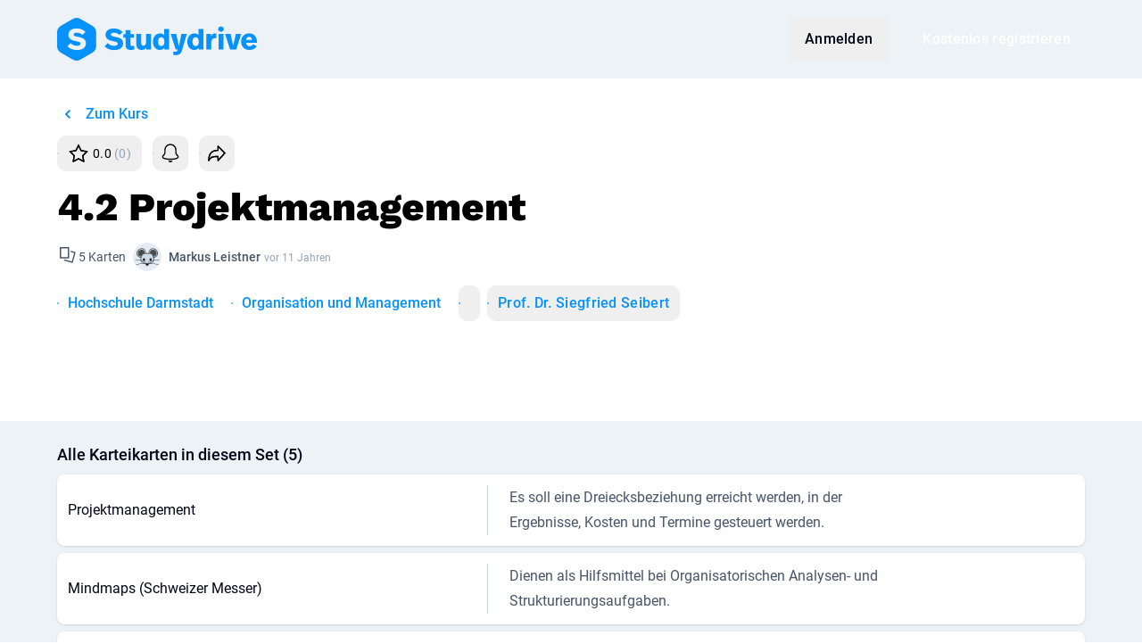

--- FILE ---
content_type: text/html; charset=UTF-8
request_url: https://www.studydrive.net/de/flashcards/42-projektmanagement/2515
body_size: 13046
content:
<!doctype html>


<html lang="de" class="light-theme">
<head>
    <meta charset="UTF-8">
    <meta name="viewport" content="width=device-width, user-scalable=no, initial-scale=1.0, maximum-scale=1.0, minimum-scale=1.0">
    <meta http-equiv="X-UA-Compatible" content="ie=edge">
    <meta name="google-site-verification" content="lpCnGhvoX1ALdx7Y-ez9BXK92iYFghxHQ-Iee8MkdZU" />
    <meta name="http-status" content="200" />

    
    <link rel="preconnect" href="https://www.googletagmanager.com">
    <link rel="preconnect" href="https://gateway.production-01.studydrive.net">
    <link rel="preconnect" href="https://cdn.studydrive.net/">
    <link rel="preconnect" href="https://web.cmp.usercentrics.eu">
    <link rel="preconnect" href="https://v1.api.service.cmp.usercentrics.eu">
    <link rel="preconnect" href="https://app.usercentrics.eu">
    <link rel="preconnect" href="https://api.usercentrics.eu">
    <link rel="preconnect" href="https://graphql.usercentrics.eu">
    <link rel="preconnect" href="https://www.asadcdn.com">

    
    <script>
    const params = new URLSearchParams(window.location.search);
    const isBuilderPreview = params.has('builder.preview');

    window.dataLayer = window.dataLayer || [];

    // Specifying default consent values. Those will be updated through GTM if the user changes them
    window.dataLayer.push('consent', 'default', {
        'ad_storage': 'denied',
        'ad_user_data': 'denied',
        'ad_personalization': 'denied',
        'analytics_storage': 'denied'
    });

    window.dataLayer.push({
            'language': "de",
            'page_type': 'flashcards',
            'user_type': 'guest_user',
            'login_status': 'not_logged_in',
            'friend_invite': false,
                    });

            if (!isBuilderPreview) {
            (function(w,d,s,l,i){
                w[l]=w[l]||[];w[l].push({'gtm.start':new Date().getTime(),event:'gtm.js'});
                var f=d.getElementsByTagName(s)[0],j=d.createElement(s),dl=l!='dataLayer'?'&l='+l:'';
                j.async=true;j.src='https://www.googletagmanager.com/gtm.js?id='+i+dl;f.parentNode.insertBefore(j,f);
            })(window,document,'script','dataLayer','GTM-K4XMBV2');
        }
    </script>

    
    <script>window.sdWindow = window.sdWindow || {};sdWindow.debug = false;</script><script>window.sdWindow = window.sdWindow || {};sdWindow.flashcards = {"set":{"amount_cards":5,"amount_rewards":0,"amount_votes":0,"avg_star_score":0,"course":{"id":61176,"number":"11200 PO2011 ","name":"Organisation und Management","link":"https:\/\/www.studydrive.net\/de\/course\/organisation-und-management\/61176","university":{"id":881,"name":"Hochschule Darmstadt","link":"https:\/\/www.studydrive.net\/de\/uni\/hochschule-darmstadt\/881","top":1}},"course_id":61176,"created_at":"2014-11-23T16:52:01.000000Z","description":null,"file_id":null,"id":2515,"is_anonymous":0,"is_public":1,"is_reported":0,"language":{"id":1,"name":"Deutsch","code":"DE"},"language_id":1,"link":"https:\/\/www.studydrive.net\/de\/flashcards\/42-projektmanagement\/2515","link_detail_page":"https:\/\/www.studydrive.net\/de\/flashcards\/42-projektmanagement\/2515","link_edit_page":"https:\/\/www.studydrive.net\/de\/flashcards\/edit\/2515","link_study_page":"https:\/\/www.studydrive.net\/de\/flashcards\/study\/42-projektmanagement\/2515","owner":{"avatar":null,"avatar_picture":null,"first_name":"Markus Leistner ","gamify_avatar_url":null,"karma_points":50,"link":"https:\/\/www.studydrive.net\/de\/profile\/markus-leistner\/1087431","picture":"https:\/\/www.studydrive.net\/images\/avatars\/karma\/thumb\/mouse.png","profile_picture_id":null,"slug":null,"url":null,"userid":null,"username":null},"professor":{"id":null,"name":"Prof. Dr. Siegfried Seibert"},"professor_name":null,"rating":0,"ratings_count":0,"semester":{"id":29,"name":"Winter 2013\/14","isWinterSemester":true,"year":"2014"},"semester_id":29,"tags":[],"time":"vor 11 Jahren","title":"4.2 Projektmanagement","updated_at":"2014-11-23T16:52:01.000000Z","user_id":1087431,"user_star_vote":0},"user":null,"isOwner":false,"isAdmin":false,"stats":null,"assessments":[{"id":3,"name":"correct","order":0},{"id":2,"name":"unsure","order":1},{"id":1,"name":"incorrect","order":2},{"id":4,"name":"hidden","order":3}],"goBackLink":"https:\/\/www.studydrive.net\/de\/newsfeed"};</script><script>window.sdWindow = window.sdWindow || {};sdWindow.isTablet = false;sdWindow.availableLocales = ["de","en","en_GB"];sdWindow.user = null;sdWindow.alternative_url = "https:\/\/www.studydrive.net\/en\/flashcards\/42-projektmanagement\/2515";sdWindow.previous_url = "https:\/\/www.studydrive.net";sdWindow.appleClientId = "com.studydrive.serviceid";sdWindow.googleClientId = "125249612765-2c01upm5ovu350em6b46ofivj206dcml.apps.googleusercontent.com";</script><!-- Leave it here! -->
    
    
            <meta name="twitter:card" content="summary"/><meta name="twitter:creator" content="@studydrive"/><meta name="twitter:url" content="https://www.studydrive.net/de/flashcards/42-projektmanagement/2515"/><meta name="twitter:title" content="4.2 Projektmanagement - Karteikarten"/><meta name="twitter:description" content="Besser vorbereitet mit kostenlosen Karteikarten für Organisation und Management der Hochschule Darmstadt"/><meta property="article:tag" content="Flashcard"/><meta property="og:title" content="4.2 Projektmanagement - Karteikarten"/><meta property="og:description" content="Besser vorbereitet mit kostenlosen Karteikarten für Organisation und Management der Hochschule Darmstadt"/><meta property="og:locale" content="de"/><meta property="og:image" content="https://cdn.studydrive.net/d/prod/storage/og-fc-q.jpg"/><meta name="twitter:image" content="https://cdn.studydrive.net/d/prod/storage/og-fc-q.jpg"/><meta property="og:image:secure_url" content="https://cdn.studydrive.net/d/prod/storage/og-fc-q.jpg"/><meta property="og:url" content="https://www.studydrive.net/de/flashcards/42-projektmanagement/2515"/><meta property="og:site_name" content="Studydrive"/><meta property="og:type" content="website"/><meta name="author" content="Studydrive"/><meta name="description" content="Besser vorbereitet mit kostenlosen Karteikarten für Organisation und Management der Hochschule Darmstadt"/><title>4.2 Projektmanagement - Studydrive</title>
    
    <link rel="alternate" hreflang="de" href="https://www.studydrive.net/de/flashcards/42-projektmanagement/2515">
    <link rel="alternate" hreflang="en" href="https://www.studydrive.net/en/flashcards/42-projektmanagement/2515">

            <link rel="canonical" href="https://www.studydrive.net/de/flashcards/42-projektmanagement/2515">
    
    <link rel="icon" type="image/png" href="https://www.studydrive.net/images/logos/logo-studydrive.svg" sizes="16x16">
    <link rel="icon" type="image/png" href="https://www.studydrive.net/images/logos/logo-studydrive.svg" sizes="32x32">

    
                                    <link rel="stylesheet" href="/assets/main-E6GDOg_N.css">
                        
    
    <script src="https://cdnjs.cloudflare.com/polyfill/v3/polyfill.min.js?version=4.8.0&features=smoothscroll"></script>
</head>
<body data-page-group="flashcard">
    <div id="app">
            </div>

    <!-- Ziggy routes -->
    <script type="text/javascript">const Ziggy={"url":"https:\/\/www.studydrive.net","port":null,"defaults":{"lang":"en"},"routes":{"debugbar.openhandler":{"uri":"_debugbar\/open","methods":["GET","HEAD"]},"debugbar.clockwork":{"uri":"_debugbar\/clockwork\/{id}","methods":["GET","HEAD"],"parameters":["id"]},"debugbar.assets.css":{"uri":"_debugbar\/assets\/stylesheets","methods":["GET","HEAD"]},"debugbar.assets.js":{"uri":"_debugbar\/assets\/javascript","methods":["GET","HEAD"]},"debugbar.cache.delete":{"uri":"_debugbar\/cache\/{key}\/{tags?}","methods":["DELETE"],"parameters":["key","tags"]},"debugbar.queries.explain":{"uri":"_debugbar\/queries\/explain","methods":["POST"]},"dusk.login":{"uri":"_dusk\/login\/{userId}\/{guard?}","methods":["GET","HEAD"],"parameters":["userId","guard"]},"dusk.logout":{"uri":"_dusk\/logout\/{guard?}","methods":["GET","HEAD"],"parameters":["guard"]},"dusk.user":{"uri":"_dusk\/user\/{guard?}","methods":["GET","HEAD"],"parameters":["guard"]},"ignition.healthCheck":{"uri":"_ignition\/health-check","methods":["GET","HEAD"]},"ignition.executeSolution":{"uri":"_ignition\/execute-solution","methods":["POST"]},"ignition.updateConfig":{"uri":"_ignition\/update-config","methods":["POST"]},"auth-provider.refresh":{"uri":"auth\/refresh","methods":["GET","HEAD"]},"auth-provider.broker.logout":{"uri":"logout","methods":["DELETE"],"domain":"gateway.studydrive.net\/auth\/v1\/"},"auth-provider.broker.refresh":{"uri":"refresh","methods":["PUT"],"domain":"gateway.studydrive.net\/auth\/v1\/"},"auth-provider.broker.seed":{"uri":"seed","methods":["GET","HEAD"],"domain":"gateway.studydrive.net\/auth\/v1\/"},"auth-provider.users.register":{"uri":"auth\/register","methods":["POST"],"domain":"gateway.studydrive.net\/users\/v1\/"},"auth-provider.users.login":{"uri":"auth\/login","methods":["POST"],"domain":"gateway.studydrive.net\/users\/v1\/"},"auth-provider.users.social-login":{"uri":"auth\/social-auth","methods":["POST"],"domain":"gateway.studydrive.net\/users\/v1\/"},"auth-provider.users.forgot_password":{"uri":"auth\/forgot-password","methods":["POST"],"domain":"gateway.studydrive.net\/users\/v1\/"},"auth-provider.users.reset_password":{"uri":"auth\/reset-password","methods":["PUT"],"domain":"gateway.studydrive.net\/users\/v1\/"},"auth-provider.users.change_password":{"uri":"auth\/change-password","methods":["PUT"],"domain":"gateway.studydrive.net\/users\/v1\/"},"auth-provider.users.change_email":{"uri":"auth\/change-email","methods":["PUT"],"domain":"gateway.studydrive.net\/users\/v1\/"},"auth-provider.users.email_verification.verify":{"uri":"email-verification\/verify","methods":["POST"],"domain":"gateway.studydrive.net\/users\/v1\/"},"auth-provider.users.email_verification.resend":{"uri":"email-verification\/resend","methods":["POST"],"domain":"gateway.studydrive.net\/users\/v1\/"},"stress.index":{"uri":"api\/stress","methods":["GET","HEAD"],"wheres":{"id":"[0-9]+"}},"api.tracking.store-utm-params":{"uri":"api\/utm-params","methods":["POST"],"wheres":{"id":"[0-9]+"}},"home.index":{"uri":"\/","methods":["GET","HEAD"],"wheres":{"id":"[0-9]+"}},"home.index_de":{"uri":"de","methods":["GET","HEAD"],"wheres":{"id":"[0-9]+"}},"guests.stats.university":{"uri":"get-university-stats","methods":["POST"],"wheres":{"id":"[0-9]+"}},"guests.stats.platform":{"uri":"get-platform-stats","methods":["POST"],"wheres":{"id":"[0-9]+"}},"employee.index":{"uri":"employee","methods":["GET","HEAD"],"wheres":{"id":"[0-9]+"}},"employee-team.index":{"uri":"employee-team","methods":["GET","HEAD"],"wheres":{"id":"[0-9]+"}},"report.404":{"uri":"report-404","methods":["POST"],"wheres":{"id":"[0-9]+"}},"signup.show":{"uri":"{lang}\/signup","methods":["GET","HEAD"],"wheres":{"id":"[0-9]+"},"parameters":["lang"]},"login.show":{"uri":"{lang}\/login","methods":["GET","HEAD"],"wheres":{"id":"[0-9]+"},"parameters":["lang"]},"auth.register":{"uri":"register","methods":["POST"],"wheres":{"id":"[0-9]+"}},"auth.email.login":{"uri":"login","methods":["POST"],"wheres":{"id":"[0-9]+"}},"auth.social.login":{"uri":"social\/login","methods":["POST"],"wheres":{"id":"[0-9]+"}},"auth.social.logError":{"uri":"social\/log-error","methods":["POST"],"wheres":{"id":"[0-9]+"}},"auth.logout":{"uri":"logout","methods":["GET","HEAD"],"wheres":{"id":"[0-9]+"}},"auth.verification":{"uri":"{lang}\/email-verification","methods":["GET","HEAD"],"wheres":{"id":"[0-9]+"},"parameters":["lang"]},"auth.verify_link":{"uri":"{lang}\/verify\/{id}\/{token}","methods":["GET","HEAD"],"wheres":{"id":"[0-9]+"},"parameters":["lang","id","token"]},"auth.verification.check":{"uri":"user\/verification\/check","methods":["GET","HEAD"],"wheres":{"id":"[0-9]+"}},"auth.verification.resend":{"uri":"user\/verification\/resend","methods":["POST"],"wheres":{"id":"[0-9]+"}},"auth.verification.user_verify":{"uri":"{lang}\/verify-user\/{token}","methods":["GET","HEAD"],"wheres":{"id":"[0-9]+"},"parameters":["lang","token"]},"auth.forgot_password.index":{"uri":"{lang}\/forgot-password","methods":["GET","HEAD"],"wheres":{"id":"[0-9]+"},"parameters":["lang"]},"auth.forgot_password.send":{"uri":"forgot-password","methods":["POST"],"wheres":{"id":"[0-9]+"}},"auth.reset_password.index":{"uri":"{lang}\/reset-password\/{token}","methods":["GET","HEAD"],"wheres":{"id":"[0-9]+"},"parameters":["lang","token"]},"auth.reset_password":{"uri":"reset-password","methods":["POST"],"wheres":{"id":"[0-9]+"}},"dashboard.show":{"uri":"{lang}\/dashboard","methods":["GET","HEAD"],"wheres":{"id":"[0-9]+"},"parameters":["lang"]},"profile.show":{"uri":"{lang}\/profile\/{slug}\/{id}","methods":["GET","HEAD"],"wheres":{"id":"[0-9]+"},"parameters":["lang","slug","id"]},"profile.edit":{"uri":"{lang}\/profile\/edit","methods":["GET","HEAD"],"wheres":{"id":"[0-9]+"},"parameters":["lang"]},"profile.register":{"uri":"{lang}\/register","methods":["GET","HEAD"],"wheres":{"id":"[0-9]+"},"parameters":["lang"]},"profile.study-material.list":{"uri":"{lang}\/profile\/{type}","methods":["GET","HEAD"],"wheres":{"id":"[0-9]+","type":"documents|flashcards"},"parameters":["lang","type"]},"profile.update":{"uri":"profile","methods":["PUT"],"wheres":{"id":"[0-9]+"}},"profile.destroy":{"uri":"profile","methods":["DELETE"],"wheres":{"id":"[0-9]+"}},"profile.stats":{"uri":"profile\/{id}\/stats","methods":["GET","HEAD"],"wheres":{"id":"[0-9]+"},"parameters":["id"]},"profile.document.index":{"uri":"profile\/{id}\/documents","methods":["GET","HEAD"],"wheres":{"id":"[0-9]+"},"parameters":["id"]},"profile.flashcard.index":{"uri":"profile\/{id}\/flashcards","methods":["GET","HEAD"],"wheres":{"id":"[0-9]+"},"parameters":["id"]},"profile.picture.store":{"uri":"profile\/picture","methods":["POST"],"wheres":{"id":"[0-9]+"}},"profile.picture.destroy":{"uri":"profile\/picture","methods":["DELETE"],"wheres":{"id":"[0-9]+"}},"auth.settings":{"uri":"{lang}\/settings","methods":["GET","HEAD"],"wheres":{"id":"[0-9]+"},"parameters":["lang"]},"profile.settings.password":{"uri":"update-password","methods":["POST"],"wheres":{"id":"[0-9]+"}},"profile.settings.email":{"uri":"update-email","methods":["POST"],"wheres":{"id":"[0-9]+"}},"profile.settings.notification":{"uri":"update-notification","methods":["POST"],"wheres":{"id":"[0-9]+"}},"newsfeed.show":{"uri":"{lang}\/newsfeed","methods":["GET","HEAD"],"wheres":{"id":"[0-9]+"},"parameters":["lang"]},"newsfeed.index":{"uri":"newsfeed\/list","methods":["POST"],"wheres":{"id":"[0-9]+"}},"locale.switch":{"uri":"switch-locale","methods":["POST"],"wheres":{"id":"[0-9]+"}},"challenges.index":{"uri":"challenges","methods":["GET","HEAD"],"wheres":{"id":"[0-9]+"}},"challenges.finish":{"uri":"challenges\/finish","methods":["POST"],"wheres":{"id":"[0-9]+"}},"search":{"uri":"{lang}\/search","methods":["GET","HEAD"],"wheres":{"id":"[0-9]+"},"parameters":["lang"]},"course.id":{"uri":"course\/{courseId}","methods":["GET","HEAD"],"wheres":{"id":"[0-9]+"},"parameters":["courseId"]},"search.results":{"uri":"get-search-results","methods":["GET","HEAD"],"wheres":{"id":"[0-9]+"}},"suggest.countries":{"uri":"countries","methods":["GET","HEAD"],"wheres":{"id":"[0-9]+"}},"document.show":{"uri":"{lang}\/doc\/{slug}\/{id}","methods":["GET","HEAD"],"wheres":{"id":"[0-9]+"},"parameters":["lang","slug","id"]},"document.flashcards":{"uri":"document\/{file}\/flashcards","methods":["GET","HEAD"],"wheres":{"id":"[0-9]+"},"parameters":["file"],"bindings":{"file":"fileid"}},"document.link.unhash":{"uri":"file-preview\/{url}\/{user}","methods":["GET","HEAD"],"wheres":{"id":"[0-9]+"},"parameters":["url","user"]},"document.content.types":{"uri":"content-types","methods":["GET","HEAD"],"wheres":{"id":"[0-9]+"}},"document.preview":{"uri":"document\/{id}","methods":["GET","HEAD"],"wheres":{"id":"[0-9]+"},"parameters":["id"]},"document.update":{"uri":"document\/{id}","methods":["PUT"],"wheres":{"id":"[0-9]+"},"parameters":["id"]},"document.destroy":{"uri":"document\/{id}","methods":["DELETE"],"wheres":{"id":"[0-9]+"},"parameters":["id"]},"document.post.index":{"uri":"document\/{id}\/posts","methods":["GET","HEAD"],"wheres":{"id":"[0-9]+"},"parameters":["id"]},"document.page.marking.index":{"uri":"document\/{id}\/page\/{page}\/markings","methods":["GET","HEAD"],"wheres":{"id":"[0-9]+"},"parameters":["id","page"]},"document.download.count":{"uri":"document\/{id}\/download\/count","methods":["GET","HEAD"],"wheres":{"id":"[0-9]+"},"parameters":["id"]},"document.download.manual":{"uri":"document\/{id}\/download","methods":["POST"],"wheres":{"id":"[0-9]+"},"parameters":["id"]},"document.download.timed":{"uri":"document\/{id}\/download\/timed","methods":["POST"],"wheres":{"id":"[0-9]+"},"parameters":["id"]},"document.report":{"uri":"document\/{id}\/report","methods":["POST"],"wheres":{"id":"[0-9]+"},"parameters":["id"]},"document.follow.toggle":{"uri":"document\/{id}\/follow","methods":["POST"],"wheres":{"id":"[0-9]+"},"parameters":["id"]},"document.universities.create":{"uri":"{lang}\/file-upload","methods":["GET","HEAD"],"wheres":{"id":"[0-9]+"},"parameters":["lang"]},"document.schools.create":{"uri":"{lang}\/file-upload\/school","methods":["GET","HEAD"],"wheres":{"id":"[0-9]+"},"parameters":["lang"]},"document.guests.create":{"uri":"{lang}\/file-upload\/guests","methods":["GET","HEAD"],"wheres":{"id":"[0-9]+"},"parameters":["lang"]},"document.guests.upload":{"uri":"upload","methods":["GET","HEAD","POST","PUT","PATCH","DELETE","OPTIONS"],"wheres":{"id":"[0-9]+"}},"document.guests.hochladen":{"uri":"hochladen","methods":["GET","HEAD","POST","PUT","PATCH","DELETE","OPTIONS"],"wheres":{"id":"[0-9]+"}},"document.guests.store":{"uri":"file-upload\/guests","methods":["POST"],"wheres":{"id":"[0-9]+"}},"document.guests.studies":{"uri":"file-upload\/guests\/studies","methods":["POST"],"wheres":{"id":"[0-9]+"}},"document.guests.payment_details":{"uri":"file-upload\/guests\/payment-details","methods":["POST"],"wheres":{"id":"[0-9]+"}},"upload.list.contexts":{"uri":"list-upload-contexts","methods":["POST"],"wheres":{"id":"[0-9]+"}},"upload.documents":{"uri":"upload-documents","methods":["POST"],"wheres":{"id":"[0-9]+"}},"suggest.universities":{"uri":"suggest-universities","methods":["GET","HEAD"],"wheres":{"id":"[0-9]+"}},"university.store":{"uri":"create-new-university","methods":["POST"],"wheres":{"id":"[0-9]+"}},"universities.search":{"uri":"{lang}\/universities","methods":["GET","HEAD"],"wheres":{"id":"[0-9]+"},"parameters":["lang"]},"university.id":{"uri":"university\/{universityId}","methods":["GET","HEAD"],"wheres":{"id":"[0-9]+"},"parameters":["universityId"]},"university.show":{"uri":"{lang}\/uni\/{uniName}\/{id}","methods":["GET","HEAD"],"wheres":{"id":"[0-9]+"},"parameters":["lang","uniName","id"]},"create.course":{"uri":"create-course","methods":["POST"],"wheres":{"id":"[0-9]+"}},"course.show":{"uri":"{lang}\/course\/{courseName}\/{id}","methods":["GET","HEAD"],"wheres":{"id":"[0-9]+"},"parameters":["lang","courseName","id"]},"course.add":{"uri":"{lang}\/add-course","methods":["GET","HEAD"],"wheres":{"id":"[0-9]+"},"parameters":["lang"]},"course.memberships.order":{"uri":"course\/memberships\/order","methods":["POST"],"wheres":{"id":"[0-9]+"}},"course.feed":{"uri":"course\/{id}\/feed","methods":["GET","HEAD"],"wheres":{"id":"[0-9]+"},"parameters":["id"]},"course.join":{"uri":"course\/{id}\/join","methods":["POST"],"wheres":{"id":"[0-9]+"},"parameters":["id"]},"course.leave":{"uri":"course\/{id}\/leave","methods":["POST"],"wheres":{"id":"[0-9]+"},"parameters":["id"]},"course.exam.suggest":{"uri":"course\/{id}\/exam\/suggest","methods":["POST"],"wheres":{"id":"[0-9]+"},"parameters":["id"]},"course.exam.report":{"uri":"course\/{id}\/exam\/report","methods":["POST"],"wheres":{"id":"[0-9]+"},"parameters":["id"]},"course.index":{"uri":"course","methods":["GET","HEAD"],"wheres":{"id":"[0-9]+"}},"degreeType.index":{"uri":"degreeType","methods":["GET","HEAD"],"wheres":{"id":"[0-9]+"}},"company.show":{"uri":"{lang}\/company\/{companySlug}","methods":["GET","HEAD"],"wheres":{"id":"[0-9]+"},"parameters":["lang","companySlug"]},"company.index":{"uri":"{lang}\/companies-search","methods":["GET","HEAD"],"wheres":{"id":"[0-9]+"},"parameters":["lang"]},"company.index.top":{"uri":"company\/top","methods":["GET","HEAD"],"wheres":{"id":"[0-9]+"}},"company.filter":{"uri":"company\/filter","methods":["GET","HEAD"],"wheres":{"id":"[0-9]+"}},"company.index.filter":{"uri":"company\/filter-options","methods":["GET","HEAD"],"wheres":{"id":"[0-9]+"}},"company.search.location":{"uri":"company\/location","methods":["GET","HEAD"],"wheres":{"id":"[0-9]+"}},"groups.show":{"uri":"{lang}\/group\/{groupName}\/{id}","methods":["GET","HEAD"],"wheres":{"id":"[0-9]+"},"parameters":["lang","groupName","id"]},"groups.index":{"uri":"{lang}\/add-group","methods":["GET","HEAD"],"wheres":{"id":"[0-9]+"},"parameters":["lang"]},"groups.fetch":{"uri":"groups\/fetch","methods":["GET","HEAD"],"wheres":{"id":"[0-9]+"}},"groups.sidebar":{"uri":"groups\/sidebar","methods":["GET","HEAD"],"wheres":{"id":"[0-9]+"}},"groups.memberships.order":{"uri":"groups\/memberships\/order","methods":["POST"],"wheres":{"id":"[0-9]+"}},"groups.suggest":{"uri":"groups\/suggest","methods":["POST"],"wheres":{"id":"[0-9]+"}},"groups.categories.index":{"uri":"groups\/categories","methods":["GET","HEAD"],"wheres":{"id":"[0-9]+"}},"groups.faq.show":{"uri":"groups\/faq\/{group}","methods":["GET","HEAD"],"wheres":{"id":"[0-9]+"},"parameters":["group"]},"groups.memberships.store":{"uri":"groups\/memberships","methods":["POST"],"wheres":{"id":"[0-9]+"}},"groups.memberships.destroy":{"uri":"groups\/memberships\/{group}","methods":["DELETE"],"wheres":{"id":"[0-9]+"},"parameters":["group"]},"groups.feed":{"uri":"groups\/{group}\/feed","methods":["GET","HEAD"],"wheres":{"id":"[0-9]+"},"parameters":["group"]},"chats":{"uri":"chats\/{id?}","methods":["GET","HEAD"],"wheres":{"id":"[0-9]+"},"parameters":["id"]},"ai-chats.conversation":{"uri":"ai\/chats\/conversation\/{id}","methods":["GET","HEAD"],"wheres":{"id":"[0-9]+"},"parameters":["id"]},"ai-chats.index":{"uri":"ai\/chats","methods":["GET","HEAD"],"wheres":{"id":"[0-9]+"}},"study-lists.index":{"uri":"{lang}\/study-lists","methods":["GET","HEAD"],"wheres":{"id":"[0-9]+"},"parameters":["lang"]},"study-lists.details":{"uri":"{lang}\/study-lists\/details\/{id}","methods":["GET","HEAD"],"wheres":{"id":"[0-9]+"},"parameters":["lang","id"]},"courses.posts.question":{"uri":"{lang}\/course\/{courseName}\/post\/{questionId}\/{questionSlug}","methods":["GET","HEAD"],"wheres":{"id":"[0-9]+"},"parameters":["lang","courseName","questionId","questionSlug"]},"documents.posts.question":{"uri":"{lang}\/doc\/{documentName}\/post\/{questionId}\/{questionSlug}","methods":["GET","HEAD"],"wheres":{"id":"[0-9]+"},"parameters":["lang","documentName","questionId","questionSlug"]},"groups.posts.question":{"uri":"{lang}\/group\/{groupName}\/post\/{questionId}\/{questionSlug}","methods":["GET","HEAD"],"wheres":{"id":"[0-9]+"},"parameters":["lang","groupName","questionId","questionSlug"]},"post.question.store":{"uri":"post\/{context}\/question","methods":["POST"],"wheres":{"id":"[0-9]+","context":"course|group|document"},"parameters":["context"]},"post.answer.store":{"uri":"post\/{context}\/answer","methods":["POST"],"wheres":{"id":"[0-9]+","context":"course|group|document"},"parameters":["context"]},"post.question.update":{"uri":"post\/{context}\/question","methods":["PUT"],"wheres":{"id":"[0-9]+","context":"course|group|document"},"parameters":["context"]},"post.answer.update":{"uri":"post\/{context}\/answer","methods":["PUT"],"wheres":{"id":"[0-9]+","context":"course|group|document"},"parameters":["context"]},"post.question.destroy":{"uri":"post\/{context}\/question\/{postId}","methods":["DELETE"],"wheres":{"id":"[0-9]+","context":"course|group|document"},"parameters":["context","postId"]},"post.answer.destroy":{"uri":"post\/{context}\/answer\/{postId}","methods":["DELETE"],"wheres":{"id":"[0-9]+","context":"course|group|document"},"parameters":["context","postId"]},"post.anonymous.identities":{"uri":"post\/{context}\/identities","methods":["POST"],"wheres":{"id":"[0-9]+","context":"course|group|document"},"parameters":["context"]},"post.anonymous.identities.check":{"uri":"post\/{context}\/identities\/check","methods":["POST"],"wheres":{"id":"[0-9]+","context":"course|group|document"},"parameters":["context"]},"post.question.report":{"uri":"post\/{context}\/question\/report","methods":["POST"],"wheres":{"id":"[0-9]+","context":"course|group|document"},"parameters":["context"]},"post.answer.report":{"uri":"post\/{context}\/answer\/report","methods":["POST"],"wheres":{"id":"[0-9]+","context":"course|group|document"},"parameters":["context"]},"post.question.upvote":{"uri":"post\/{context}\/question\/{id}\/upvote","methods":["POST"],"wheres":{"id":"[0-9]+","context":"(course|document|group)"},"parameters":["context","id"]},"post.answer.upvote":{"uri":"post\/{context}\/answer\/{id}\/upvote","methods":["POST"],"wheres":{"id":"[0-9]+","context":"(course|document|group)"},"parameters":["context","id"]},"post.pin":{"uri":"pin-unpin-feed-question","methods":["POST"],"wheres":{"id":"[0-9]+"}},"post.poll.vote":{"uri":"vote-poll-question","methods":["POST"],"wheres":{"id":"[0-9]+"}},"post.answer.index":{"uri":"get-additional-answers","methods":["POST"],"wheres":{"id":"[0-9]+"}},"post.answer.mark-best":{"uri":"mark-best-answer","methods":["POST"],"wheres":{"id":"[0-9]+"}},"post.upload.store":{"uri":"upload-qa-file","methods":["POST"],"wheres":{"id":"[0-9]+"}},"post.upload.destroy.multiple":{"uri":"remove-temp-qa-files","methods":["POST"],"wheres":{"id":"[0-9]+"}},"post.upload.destroy":{"uri":"remove-temp-qa-file","methods":["POST"],"wheres":{"id":"[0-9]+"}},"majors.index":{"uri":"majors","methods":["GET","HEAD"],"wheres":{"id":"[0-9]+"}},"events":{"uri":"{lang}\/events","methods":["GET","HEAD"],"wheres":{"id":"[0-9]+"},"parameters":["lang"]},"unsubscribe.feedback":{"uri":"api\/unsubscribe\/feedback","methods":["POST"],"wheres":{"id":"[0-9]+"}},"for-companies":{"uri":"{lang}\/for-companies","methods":["GET","HEAD"],"wheres":{"id":"[0-9]+"},"parameters":["lang"]},"unsubscribe.email.show":{"uri":"{lang}\/unsubscribe\/email\/{type}","methods":["GET","HEAD"],"wheres":{"id":"[0-9]+"},"parameters":["lang","type"]},"settings.email.enable":{"uri":"{lang}\/settings\/email\/{type}\/enable","methods":["PUT"],"wheres":{"id":"[0-9]+"},"parameters":["lang","type"]},"settings.email.disable":{"uri":"{lang}\/settings\/email\/{type}\/disable","methods":["PUT"],"wheres":{"id":"[0-9]+"},"parameters":["lang","type"]},"settings.email.enable.all":{"uri":"{lang}\/settings\/email\/enable","methods":["PUT"],"wheres":{"id":"[0-9]+"},"parameters":["lang"]},"settings.email.disable.all":{"uri":"{lang}\/settings\/email\/disable","methods":["PUT"],"wheres":{"id":"[0-9]+"},"parameters":["lang"]},"about-us":{"uri":"{lang}\/about-us","methods":["GET","HEAD"],"wheres":{"id":"[0-9]+"},"parameters":["lang"]},"usm.store":{"uri":"create-usm","methods":["POST"],"wheres":{"id":"[0-9]+"}},"suggest.usms":{"uri":"suggest-usms\/{uniid}","methods":["GET","HEAD"],"wheres":{"id":"[0-9]+"},"parameters":["uniid"]},"reward.list":{"uri":"{lang}\/rewards","methods":["GET","HEAD"],"wheres":{"id":"[0-9]+"},"parameters":["lang"]},"reward.index":{"uri":"reward","methods":["GET","HEAD"],"wheres":{"id":"[0-9]+"}},"reward.order.store":{"uri":"reward\/order","methods":["POST"],"wheres":{"id":"[0-9]+"}},"flashcards.sets.create":{"uri":"{lang}\/flashcards\/create","methods":["GET","HEAD"],"wheres":{"id":"[0-9]+"},"parameters":["lang"]},"flashcards.edit.id":{"uri":"{lang}\/flashcards\/edit\/{id}","methods":["GET","HEAD"],"wheres":{"id":"[0-9]+"},"parameters":["lang","id"]},"flashcards.slug.id":{"uri":"{lang}\/flashcards\/{slug}\/{id}","methods":["GET","HEAD"],"wheres":{"id":"[0-9]+"},"parameters":["lang","slug","id"]},"flashcards.study.slug.id":{"uri":"{lang}\/flashcards\/study\/{slug}\/{id}","methods":["GET","HEAD"],"wheres":{"id":"[0-9]+"},"parameters":["lang","slug","id"]},"flashcards.sets.stats":{"uri":"flashcards\/sets\/{id}\/stats","methods":["GET","HEAD"],"wheres":{"id":"[0-9]+"},"parameters":["id"]},"flashcards.sets.upvote":{"uri":"flashcards\/sets\/{id}\/upvote","methods":["POST"],"wheres":{"id":"[0-9]+"},"parameters":["id"]},"flashcards.sets.report":{"uri":"flashcards\/sets\/{id}\/report","methods":["POST"],"wheres":{"id":"[0-9]+"},"parameters":["id"]},"flashcards.sets.store":{"uri":"flashcards\/sets\/store","methods":["POST"],"wheres":{"id":"[0-9]+"}},"flashcards.sets.update":{"uri":"flashcards\/sets\/{id}\/update","methods":["POST"],"wheres":{"id":"[0-9]+"},"parameters":["id"]},"flashcards.sets.delete":{"uri":"flashcards\/sets\/{id}\/delete","methods":["POST"],"wheres":{"id":"[0-9]+"},"parameters":["id"]},"flashcards.sets.downvote":{"uri":"flashcards\/sets\/{id}\/downvote","methods":["POST"],"wheres":{"id":"[0-9]+"},"parameters":["id"]},"flashcards.sets.follow":{"uri":"flashcards\/sets\/{id}\/follow","methods":["POST"],"wheres":{"id":"[0-9]+"},"parameters":["id"]},"flashcards.cards.index":{"uri":"flashcards\/sets\/{set_id}\/cards","methods":["GET","HEAD"],"wheres":{"id":"[0-9]+"},"parameters":["set_id"]},"flashcards.cards.bookmark.toggle":{"uri":"flashcards\/sets\/{set_id}\/cards\/{id}\/bookmark","methods":["POST"],"wheres":{"id":"[0-9]+"},"parameters":["set_id","id"]},"flashcards.cards.assess":{"uri":"flashcards\/sets\/{set_id}\/cards\/{id}\/assess","methods":["POST"],"wheres":{"id":"[0-9]+"},"parameters":["set_id","id"]},"flashcards.study.cards":{"uri":"flashcards\/sets\/{set_id}\/studies","methods":["GET","HEAD"],"wheres":{"id":"[0-9]+"},"parameters":["set_id"]},"flashcards.study.store":{"uri":"flashcards\/sets\/{set_id}\/studies\/store","methods":["POST"],"wheres":{"id":"[0-9]+"},"parameters":["set_id"]},"flashcards.study.reset":{"uri":"flashcards\/sets\/{set_id}\/studies\/reset","methods":["POST"],"wheres":{"id":"[0-9]+"},"parameters":["set_id"]},"flashcards.images.upload":{"uri":"flashcards\/images\/upload","methods":["POST"],"wheres":{"id":"[0-9]+"}},"flashcards.assessments.index":{"uri":"flashcards\/assessments","methods":["GET","HEAD"],"wheres":{"id":"[0-9]+"}},"recaptcha.store":{"uri":"recaptcha","methods":["POST"],"wheres":{"id":"[0-9]+"}},"recaptcha.update":{"uri":"recaptcha\/{id}","methods":["PUT"],"wheres":{"id":"[0-9]+"},"parameters":["id"]},"gamification.credits":{"uri":"gamification\/credits","methods":["GET","HEAD"],"wheres":{"id":"[0-9]+"}},"subscription.shop.show":{"uri":"{lang}\/subscription\/shop","methods":["GET","HEAD"],"wheres":{"id":"[0-9]+"},"parameters":["lang"]},"subscription.resubscribe.show":{"uri":"{lang}\/subscription\/resubscribe","methods":["GET","HEAD"],"wheres":{"id":"[0-9]+"},"parameters":["lang"]},"subscription.success.show":{"uri":"{lang}\/subscription\/success","methods":["GET","HEAD"],"wheres":{"id":"[0-9]+"},"parameters":["lang"]},"subscription.status.show":{"uri":"{lang}\/subscription\/status","methods":["GET","HEAD"],"wheres":{"id":"[0-9]+"},"parameters":["lang"]},"subscription.refresh-user":{"uri":"{lang}\/subscription\/refresh-user","methods":["GET","HEAD"],"wheres":{"id":"[0-9]+"},"parameters":["lang"]},"subscription.update-payment-method":{"uri":"{lang}\/subscription\/update-payment-method","methods":["GET","HEAD"],"wheres":{"id":"[0-9]+"},"parameters":["lang"]},"subscription.edit-payment-method":{"uri":"{lang}\/subscription\/edit-payment-method","methods":["GET","HEAD"],"wheres":{"id":"[0-9]+"},"parameters":["lang"]},"landing-page.index":{"uri":"{lang}\/tag","methods":["GET","HEAD"],"wheres":{"id":"[0-9]+"},"parameters":["lang"]},"landing-page.show":{"uri":"{lang}\/tag\/{slug}","methods":["GET","HEAD"],"wheres":{"id":"[0-9]+"},"parameters":["lang","slug"]},"landing-page.fetch":{"uri":"{lang}\/tag\/{slug}\/fetch","methods":["GET","HEAD"],"wheres":{"id":"[0-9]+"},"parameters":["lang","slug"]},"adblocker.store":{"uri":"adblocks","methods":["POST"],"wheres":{"id":"[0-9]+"}},"survey.post":{"uri":"survey\/{survey}","methods":["POST"],"wheres":{"id":"[0-9]+"},"parameters":["survey"],"bindings":{"survey":"id"}},"survey.get":{"uri":"survey","methods":["GET","HEAD"],"wheres":{"id":"[0-9]+"}},"sitemap.index":{"uri":"{lang}\/sitemap","methods":["GET","HEAD"],"wheres":{"id":"[0-9]+"},"parameters":["lang"]},"sitemap.pages":{"uri":"{lang}\/sitemap\/pages","methods":["GET","HEAD"],"wheres":{"id":"[0-9]+"},"parameters":["lang"]},"sitemap.universities":{"uri":"{lang}\/sitemap\/universities","methods":["GET","HEAD"],"wheres":{"id":"[0-9]+"},"parameters":["lang"]},"sitemap.courses":{"uri":"{lang}\/sitemap\/courses","methods":["GET","HEAD"],"wheres":{"id":"[0-9]+"},"parameters":["lang"]},"sitemap.documents":{"uri":"{lang}\/sitemap\/documents","methods":["GET","HEAD"],"wheres":{"id":"[0-9]+"},"parameters":["lang"]},"sitemap.flashcards":{"uri":"{lang}\/sitemap\/flashcards","methods":["GET","HEAD"],"wheres":{"id":"[0-9]+"},"parameters":["lang"]},"sitemap.tags":{"uri":"{lang}\/sitemap\/tags","methods":["GET","HEAD"],"wheres":{"id":"[0-9]+"},"parameters":["lang"]},"sitemap.companies":{"uri":"{lang}\/sitemap\/companies","methods":["GET","HEAD"],"wheres":{"id":"[0-9]+"},"parameters":["lang"]},"sitemap.jobs":{"uri":"{lang}\/sitemap\/jobs","methods":["GET","HEAD"],"wheres":{"id":"[0-9]+"},"parameters":["lang"]},"jobs.preferences":{"uri":"{lang}\/jobs\/preferences","methods":["GET","HEAD"],"wheres":{"id":"[0-9]+"},"parameters":["lang"]},"jobs.companies":{"uri":"{lang}\/jobs\/companies","methods":["GET","HEAD"],"wheres":{"id":"[0-9]+"},"parameters":["lang"]},"jobs.tips":{"uri":"{lang}\/jobs\/tips","methods":["GET","HEAD"],"wheres":{"id":"[0-9]+"},"parameters":["lang"]},"jobs.details":{"uri":"{lang}\/jobs\/{slug}\/{id}\/details","methods":["GET","HEAD"],"wheres":{"id":"[0-9]+"},"parameters":["lang","slug","id"]},"jobs.show":{"uri":"{lang}\/jobs\/{slug}\/{id}","methods":["GET","HEAD"],"wheres":{"id":"[0-9]+"},"parameters":["lang","slug","id"]},"jobs.index":{"uri":"{lang}\/jobs","methods":["GET","HEAD"],"wheres":{"id":"[0-9]+"},"parameters":["lang"]},"career.corner.get.company.jobs.by.id":{"uri":"{lang}\/career-corner\/get-company-jobs-by-id","methods":["GET","HEAD"],"wheres":{"id":"[0-9]+"},"parameters":["lang"]},"career.corner.user.job.swipe.list":{"uri":"{lang}\/career-corner\/user-job-swipe-list","methods":["GET","HEAD"],"wheres":{"id":"[0-9]+"},"parameters":["lang"]},"career.corner.all.job.list":{"uri":"{lang}\/career-corner\/all-job-list","methods":["GET","HEAD"],"wheres":{"id":"[0-9]+"},"parameters":["lang"]},"career.corner.widget.job.list":{"uri":"{lang}\/career-corner\/widget-job-list","methods":["GET","HEAD"],"wheres":{"id":"[0-9]+"},"parameters":["lang"]},"career.corner.user.job.vibes.date.list":{"uri":"{lang}\/career-corner\/user-job-vibes-date-list","methods":["GET","HEAD"],"wheres":{"id":"[0-9]+"},"parameters":["lang"]},"career.corner.user.job.vibes.score.list":{"uri":"{lang}\/career-corner\/user-job-vibes-score-list","methods":["GET","HEAD"],"wheres":{"id":"[0-9]+"},"parameters":["lang"]},"career.corner.user.notifications.count":{"uri":"{lang}\/career-corner\/get-user-notifications-count","methods":["GET","HEAD"],"wheres":{"id":"[0-9]+"},"parameters":["lang"]},"career.corner.get.user.actions":{"uri":"{lang}\/career-corner\/user-get-career-corner-actions","methods":["GET","HEAD"],"wheres":{"id":"[0-9]+"},"parameters":["lang"]},"career.corner.preferences.store.preference":{"uri":"career-corner\/preferences\/store","methods":["POST"],"wheres":{"id":"[0-9]+"}},"career.corner.job.preferences.update.locations":{"uri":"career-corner\/preferences\/update-job-preference-locations","methods":["POST"],"wheres":{"id":"[0-9]+"}},"career.corner.editorials":{"uri":"career-corner\/editorials","methods":["POST"],"wheres":{"id":"[0-9]+"}},"career.corner.profile.picture.store.picture":{"uri":"career-corner\/picture","methods":["POST"],"wheres":{"id":"[0-9]+"}},"career.corner.profile.picture.destroy.picture":{"uri":"career-corner\/picture","methods":["DELETE"],"wheres":{"id":"[0-9]+"}},"career.corner.update.user.job.action":{"uri":"career-corner\/update-user-job-action","methods":["POST"],"wheres":{"id":"[0-9]+"}},"career.corner.mark.user.notifications.as.read":{"uri":"career-corner\/mark-user-notifications-as-read","methods":["POST"],"wheres":{"id":"[0-9]+"}},"career.corner.update.user.actions":{"uri":"career-corner\/update-user-actions","methods":["POST"],"wheres":{"id":"[0-9]+"}},"job-seeker":{"uri":"job-seeker","methods":["POST"],"wheres":{"id":"[0-9]+"}},"dsa.report.reasons":{"uri":"dsa-reasons","methods":["GET","HEAD"],"wheres":{"id":"[0-9]+"}},"dsa.report.store":{"uri":"dsa-report","methods":["POST"],"wheres":{"id":"[0-9]+"}},"dsa.xandr.advertiser":{"uri":"get-xandr-advertiser","methods":["GET","HEAD"],"wheres":{"id":"[0-9]+"}},"en.dashboard.index":{"uri":"newsfeed","methods":["GET","HEAD"],"wheres":{"id":"[0-9]+"}},"de.dashboard.index":{"uri":"newsfeed\/de","methods":["GET","HEAD"],"wheres":{"id":"[0-9]+"}},"auth.login":{"uri":"login","methods":["GET","HEAD"],"wheres":{"id":"[0-9]+"}},"auth.login_de":{"uri":"anmelden","methods":["GET","HEAD"],"wheres":{"id":"[0-9]+"}},"api.career.companies.impressions.increment":{"uri":"api\/career\/companies\/{id}\/impressions","methods":["POST"],"wheres":{"id":"[0-9]+"},"parameters":["id"]},"api.career.companies.landing-clicks.increment":{"uri":"api\/career\/companies\/{id}\/landing-clicks","methods":["POST"],"wheres":{"id":"[0-9]+"},"parameters":["id"]},"api.career.companies.landing-impressions.increment":{"uri":"api\/career\/companies\/{id}\/landing-impressions","methods":["POST"],"wheres":{"id":"[0-9]+"},"parameters":["id"]},"api.career.companies.landing-views.increment":{"uri":"api\/career\/companies\/landing-views","methods":["POST"],"wheres":{"id":"[0-9]+"}},"external.studydrive.jobs.search_en":{"uri":"\/","methods":["GET","HEAD"],"wheres":{"id":"[0-9]+"},"domain":"jobs-en.studydrive.net"},"external.studydrive.jobs.studydrive_permanent_en":{"uri":"suchergebnis?phrase=Studydrive&cat%5BC%5D=80001","methods":["GET","HEAD"],"wheres":{"id":"[0-9]+"},"domain":"jobs-en.studydrive.net"},"external.studydrive.jobs.studydrive_student_en":{"uri":"suchergebnis?phrase=Studydrive&cat%5BD%5D=90001&cat%5BA%5D=228","methods":["GET","HEAD"],"wheres":{"id":"[0-9]+"},"domain":"jobs-en.studydrive.net"},"external.studydrive.jobs.search_de":{"uri":"\/","methods":["GET","HEAD"],"wheres":{"id":"[0-9]+"},"domain":"jobs.studydrive.net"},"external.studydrive.jobs.studydrive_permanent_de":{"uri":"suchergebnis?phrase=Studydrive&cat%5BC%5D=80001","methods":["GET","HEAD"],"wheres":{"id":"[0-9]+"},"domain":"jobs.studydrive.net"},"external.studydrive.jobs.studydrive_student_de":{"uri":"suchergebnis?phrase=Studydrive&cat%5BD%5D=90001&cat%5BA%5D=228","methods":["GET","HEAD"],"wheres":{"id":"[0-9]+"},"domain":"jobs.studydrive.net"},"external.social_media.instagram":{"uri":"studydrive","methods":["GET","HEAD"],"wheres":{"id":"[0-9]+"},"domain":"www.instagram.com"},"external.social_media.facebook":{"uri":"studydrive","methods":["GET","HEAD"],"wheres":{"id":"[0-9]+"},"domain":"www.facebook.com"},"external.social_media.linkedin":{"uri":"company\/studydrive","methods":["GET","HEAD"],"wheres":{"id":"[0-9]+"},"domain":"www.linkedin.com"},"external.social_media.tiktok":{"uri":"@studydrive?lang={lang}","methods":["GET","HEAD"],"wheres":{"id":"[0-9]+"},"domain":"www.tiktok.com","parameters":["lang"]},"external.ad.company.impression":{"uri":"increase-company-impressions","methods":["POST"],"wheres":{"id":"[0-9]+"},"domain":"cusu.studydrive.net\/adapi"},"external.ad.company.top.click":{"uri":"increase-top-company-landing-clicks","methods":["POST"],"wheres":{"id":"[0-9]+"},"domain":"cusu.studydrive.net\/adapi"},"external.ad.company.top.impression":{"uri":"increase-top-company-landing-impression","methods":["POST"],"wheres":{"id":"[0-9]+"},"domain":"cusu.studydrive.net\/adapi"},"external.ad.company.top.view":{"uri":"increase-top-companies-landing-views","methods":["POST"],"wheres":{"id":"[0-9]+"},"domain":"cusu.studydrive.net\/adapi"},"external.apps.app_store_en":{"uri":"de\/app\/studydrive-your-study-app\/id894569031?l=en","methods":["GET","HEAD"],"wheres":{"id":"[0-9]+"},"domain":"apps.apple.com"},"external.apps.app_store_fr":{"uri":"de\/app\/studydrive-your-study-app\/id894569031?l=fr","methods":["GET","HEAD"],"wheres":{"id":"[0-9]+"},"domain":"apps.apple.com"},"external.apps.app_store_de":{"uri":"de\/app\/studydrive-einfach-studieren\/id894569031","methods":["GET","HEAD"],"wheres":{"id":"[0-9]+"},"domain":"apps.apple.com"},"external.apps.play_store_en":{"uri":"store\/apps\/details?id=de.veedapp.veed&hl=en","methods":["GET","HEAD"],"wheres":{"id":"[0-9]+"},"domain":"play.google.com"},"external.apps.play_store_fr":{"uri":"store\/apps\/details?id=de.veedapp.veed&hl=fr","methods":["GET","HEAD"],"wheres":{"id":"[0-9]+"},"domain":"play.google.com"},"external.apps.play_store_de":{"uri":"store\/apps\/details?id=de.veedapp.veed&hl=de","methods":["GET","HEAD"],"wheres":{"id":"[0-9]+"},"domain":"play.google.com"},"external.lake.tracking":{"uri":"tracking","methods":["POST"],"wheres":{"id":"[0-9]+"},"domain":"lake.studydrive.net\/api\/v1"},"external.lake.events":{"uri":"events","methods":["POST"],"wheres":{"id":"[0-9]+"},"domain":"lake.studydrive.net\/api\/v1"}}};!function(t,r){"object"==typeof exports&&"undefined"!=typeof module?module.exports=r():"function"==typeof define&&define.amd?define(r):(t||self).route=r()}(this,function(){function t(t,r){for(var n=0;n<r.length;n++){var e=r[n];e.enumerable=e.enumerable||!1,e.configurable=!0,"value"in e&&(e.writable=!0),Object.defineProperty(t,u(e.key),e)}}function r(r,n,e){return n&&t(r.prototype,n),e&&t(r,e),Object.defineProperty(r,"prototype",{writable:!1}),r}function n(){return n=Object.assign?Object.assign.bind():function(t){for(var r=1;r<arguments.length;r++){var n=arguments[r];for(var e in n)({}).hasOwnProperty.call(n,e)&&(t[e]=n[e])}return t},n.apply(null,arguments)}function e(t){return e=Object.setPrototypeOf?Object.getPrototypeOf.bind():function(t){return t.__proto__||Object.getPrototypeOf(t)},e(t)}function o(){try{var t=!Boolean.prototype.valueOf.call(Reflect.construct(Boolean,[],function(){}))}catch(t){}return(o=function(){return!!t})()}function i(t,r){return i=Object.setPrototypeOf?Object.setPrototypeOf.bind():function(t,r){return t.__proto__=r,t},i(t,r)}function u(t){var r=function(t){if("object"!=typeof t||!t)return t;var r=t[Symbol.toPrimitive];if(void 0!==r){var n=r.call(t,"string");if("object"!=typeof n)return n;throw new TypeError("@@toPrimitive must return a primitive value.")}return String(t)}(t);return"symbol"==typeof r?r:r+""}function f(t){var r="function"==typeof Map?new Map:void 0;return f=function(t){if(null===t||!function(t){try{return-1!==Function.toString.call(t).indexOf("[native code]")}catch(r){return"function"==typeof t}}(t))return t;if("function"!=typeof t)throw new TypeError("Super expression must either be null or a function");if(void 0!==r){if(r.has(t))return r.get(t);r.set(t,n)}function n(){return function(t,r,n){if(o())return Reflect.construct.apply(null,arguments);var e=[null];e.push.apply(e,r);var u=new(t.bind.apply(t,e));return n&&i(u,n.prototype),u}(t,arguments,e(this).constructor)}return n.prototype=Object.create(t.prototype,{constructor:{value:n,enumerable:!1,writable:!0,configurable:!0}}),i(n,t)},f(t)}var a=String.prototype.replace,c=/%20/g,l="RFC3986",s={default:l,formatters:{RFC1738:function(t){return a.call(t,c,"+")},RFC3986:function(t){return String(t)}},RFC1738:"RFC1738",RFC3986:l},v=Object.prototype.hasOwnProperty,p=Array.isArray,y=function(){for(var t=[],r=0;r<256;++r)t.push("%"+((r<16?"0":"")+r.toString(16)).toUpperCase());return t}(),d=function(t,r){for(var n=r&&r.plainObjects?Object.create(null):{},e=0;e<t.length;++e)void 0!==t[e]&&(n[e]=t[e]);return n},b={arrayToObject:d,assign:function(t,r){return Object.keys(r).reduce(function(t,n){return t[n]=r[n],t},t)},combine:function(t,r){return[].concat(t,r)},compact:function(t){for(var r=[{obj:{o:t},prop:"o"}],n=[],e=0;e<r.length;++e)for(var o=r[e],i=o.obj[o.prop],u=Object.keys(i),f=0;f<u.length;++f){var a=u[f],c=i[a];"object"==typeof c&&null!==c&&-1===n.indexOf(c)&&(r.push({obj:i,prop:a}),n.push(c))}return function(t){for(;t.length>1;){var r=t.pop(),n=r.obj[r.prop];if(p(n)){for(var e=[],o=0;o<n.length;++o)void 0!==n[o]&&e.push(n[o]);r.obj[r.prop]=e}}}(r),t},decode:function(t,r,n){var e=t.replace(/\+/g," ");if("iso-8859-1"===n)return e.replace(/%[0-9a-f]{2}/gi,unescape);try{return decodeURIComponent(e)}catch(t){return e}},encode:function(t,r,n,e,o){if(0===t.length)return t;var i=t;if("symbol"==typeof t?i=Symbol.prototype.toString.call(t):"string"!=typeof t&&(i=String(t)),"iso-8859-1"===n)return escape(i).replace(/%u[0-9a-f]{4}/gi,function(t){return"%26%23"+parseInt(t.slice(2),16)+"%3B"});for(var u="",f=0;f<i.length;++f){var a=i.charCodeAt(f);45===a||46===a||95===a||126===a||a>=48&&a<=57||a>=65&&a<=90||a>=97&&a<=122||o===s.RFC1738&&(40===a||41===a)?u+=i.charAt(f):a<128?u+=y[a]:a<2048?u+=y[192|a>>6]+y[128|63&a]:a<55296||a>=57344?u+=y[224|a>>12]+y[128|a>>6&63]+y[128|63&a]:(a=65536+((1023&a)<<10|1023&i.charCodeAt(f+=1)),u+=y[240|a>>18]+y[128|a>>12&63]+y[128|a>>6&63]+y[128|63&a])}return u},isBuffer:function(t){return!(!t||"object"!=typeof t||!(t.constructor&&t.constructor.isBuffer&&t.constructor.isBuffer(t)))},isRegExp:function(t){return"[object RegExp]"===Object.prototype.toString.call(t)},maybeMap:function(t,r){if(p(t)){for(var n=[],e=0;e<t.length;e+=1)n.push(r(t[e]));return n}return r(t)},merge:function t(r,n,e){if(!n)return r;if("object"!=typeof n){if(p(r))r.push(n);else{if(!r||"object"!=typeof r)return[r,n];(e&&(e.plainObjects||e.allowPrototypes)||!v.call(Object.prototype,n))&&(r[n]=!0)}return r}if(!r||"object"!=typeof r)return[r].concat(n);var o=r;return p(r)&&!p(n)&&(o=d(r,e)),p(r)&&p(n)?(n.forEach(function(n,o){if(v.call(r,o)){var i=r[o];i&&"object"==typeof i&&n&&"object"==typeof n?r[o]=t(i,n,e):r.push(n)}else r[o]=n}),r):Object.keys(n).reduce(function(r,o){var i=n[o];return r[o]=v.call(r,o)?t(r[o],i,e):i,r},o)}},h=Object.prototype.hasOwnProperty,g={brackets:function(t){return t+"[]"},comma:"comma",indices:function(t,r){return t+"["+r+"]"},repeat:function(t){return t}},m=Array.isArray,j=String.prototype.split,w=Array.prototype.push,O=function(t,r){w.apply(t,m(r)?r:[r])},E=Date.prototype.toISOString,R=s.default,S={addQueryPrefix:!1,allowDots:!1,charset:"utf-8",charsetSentinel:!1,delimiter:"&",encode:!0,encoder:b.encode,encodeValuesOnly:!1,format:R,formatter:s.formatters[R],indices:!1,serializeDate:function(t){return E.call(t)},skipNulls:!1,strictNullHandling:!1},k=function t(r,n,e,o,i,u,f,a,c,l,s,v,p,y){var d,h=r;if("function"==typeof f?h=f(n,h):h instanceof Date?h=l(h):"comma"===e&&m(h)&&(h=b.maybeMap(h,function(t){return t instanceof Date?l(t):t})),null===h){if(o)return u&&!p?u(n,S.encoder,y,"key",s):n;h=""}if("string"==typeof(d=h)||"number"==typeof d||"boolean"==typeof d||"symbol"==typeof d||"bigint"==typeof d||b.isBuffer(h)){if(u){var g=p?n:u(n,S.encoder,y,"key",s);if("comma"===e&&p){for(var w=j.call(String(h),","),E="",R=0;R<w.length;++R)E+=(0===R?"":",")+v(u(w[R],S.encoder,y,"value",s));return[v(g)+"="+E]}return[v(g)+"="+v(u(h,S.encoder,y,"value",s))]}return[v(n)+"="+v(String(h))]}var k,T=[];if(void 0===h)return T;if("comma"===e&&m(h))k=[{value:h.length>0?h.join(",")||null:void 0}];else if(m(f))k=f;else{var $=Object.keys(h);k=a?$.sort(a):$}for(var x=0;x<k.length;++x){var N=k[x],C="object"==typeof N&&void 0!==N.value?N.value:h[N];if(!i||null!==C){var A=m(h)?"function"==typeof e?e(n,N):n:n+(c?"."+N:"["+N+"]");O(T,t(C,A,e,o,i,u,f,a,c,l,s,v,p,y))}}return T},T=Object.prototype.hasOwnProperty,$=Array.isArray,x={allowDots:!1,allowPrototypes:!1,arrayLimit:20,charset:"utf-8",charsetSentinel:!1,comma:!1,decoder:b.decode,delimiter:"&",depth:5,ignoreQueryPrefix:!1,interpretNumericEntities:!1,parameterLimit:1e3,parseArrays:!0,plainObjects:!1,strictNullHandling:!1},N=function(t){return t.replace(/&#(\d+);/g,function(t,r){return String.fromCharCode(parseInt(r,10))})},C=function(t,r){return t&&"string"==typeof t&&r.comma&&t.indexOf(",")>-1?t.split(","):t},A=function(t,r,n,e){if(t){var o=n.allowDots?t.replace(/\.([^.[]+)/g,"[$1]"):t,i=/(\[[^[\]]*])/g,u=n.depth>0&&/(\[[^[\]]*])/.exec(o),f=u?o.slice(0,u.index):o,a=[];if(f){if(!n.plainObjects&&T.call(Object.prototype,f)&&!n.allowPrototypes)return;a.push(f)}for(var c=0;n.depth>0&&null!==(u=i.exec(o))&&c<n.depth;){if(c+=1,!n.plainObjects&&T.call(Object.prototype,u[1].slice(1,-1))&&!n.allowPrototypes)return;a.push(u[1])}return u&&a.push("["+o.slice(u.index)+"]"),function(t,r,n,e){for(var o=e?r:C(r,n),i=t.length-1;i>=0;--i){var u,f=t[i];if("[]"===f&&n.parseArrays)u=[].concat(o);else{u=n.plainObjects?Object.create(null):{};var a="["===f.charAt(0)&&"]"===f.charAt(f.length-1)?f.slice(1,-1):f,c=parseInt(a,10);n.parseArrays||""!==a?!isNaN(c)&&f!==a&&String(c)===a&&c>=0&&n.parseArrays&&c<=n.arrayLimit?(u=[])[c]=o:"__proto__"!==a&&(u[a]=o):u={0:o}}o=u}return o}(a,r,n,e)}},D=function(t,r){var n=function(t){if(!t)return x;if(null!=t.decoder&&"function"!=typeof t.decoder)throw new TypeError("Decoder has to be a function.");if(void 0!==t.charset&&"utf-8"!==t.charset&&"iso-8859-1"!==t.charset)throw new TypeError("The charset option must be either utf-8, iso-8859-1, or undefined");return{allowDots:void 0===t.allowDots?x.allowDots:!!t.allowDots,allowPrototypes:"boolean"==typeof t.allowPrototypes?t.allowPrototypes:x.allowPrototypes,arrayLimit:"number"==typeof t.arrayLimit?t.arrayLimit:x.arrayLimit,charset:void 0===t.charset?x.charset:t.charset,charsetSentinel:"boolean"==typeof t.charsetSentinel?t.charsetSentinel:x.charsetSentinel,comma:"boolean"==typeof t.comma?t.comma:x.comma,decoder:"function"==typeof t.decoder?t.decoder:x.decoder,delimiter:"string"==typeof t.delimiter||b.isRegExp(t.delimiter)?t.delimiter:x.delimiter,depth:"number"==typeof t.depth||!1===t.depth?+t.depth:x.depth,ignoreQueryPrefix:!0===t.ignoreQueryPrefix,interpretNumericEntities:"boolean"==typeof t.interpretNumericEntities?t.interpretNumericEntities:x.interpretNumericEntities,parameterLimit:"number"==typeof t.parameterLimit?t.parameterLimit:x.parameterLimit,parseArrays:!1!==t.parseArrays,plainObjects:"boolean"==typeof t.plainObjects?t.plainObjects:x.plainObjects,strictNullHandling:"boolean"==typeof t.strictNullHandling?t.strictNullHandling:x.strictNullHandling}}(r);if(""===t||null==t)return n.plainObjects?Object.create(null):{};for(var e="string"==typeof t?function(t,r){var n,e={},o=(r.ignoreQueryPrefix?t.replace(/^\?/,""):t).split(r.delimiter,Infinity===r.parameterLimit?void 0:r.parameterLimit),i=-1,u=r.charset;if(r.charsetSentinel)for(n=0;n<o.length;++n)0===o[n].indexOf("utf8=")&&("utf8=%E2%9C%93"===o[n]?u="utf-8":"utf8=%26%2310003%3B"===o[n]&&(u="iso-8859-1"),i=n,n=o.length);for(n=0;n<o.length;++n)if(n!==i){var f,a,c=o[n],l=c.indexOf("]="),s=-1===l?c.indexOf("="):l+1;-1===s?(f=r.decoder(c,x.decoder,u,"key"),a=r.strictNullHandling?null:""):(f=r.decoder(c.slice(0,s),x.decoder,u,"key"),a=b.maybeMap(C(c.slice(s+1),r),function(t){return r.decoder(t,x.decoder,u,"value")})),a&&r.interpretNumericEntities&&"iso-8859-1"===u&&(a=N(a)),c.indexOf("[]=")>-1&&(a=$(a)?[a]:a),e[f]=T.call(e,f)?b.combine(e[f],a):a}return e}(t,n):t,o=n.plainObjects?Object.create(null):{},i=Object.keys(e),u=0;u<i.length;++u){var f=i[u],a=A(f,e[f],n,"string"==typeof t);o=b.merge(o,a,n)}return b.compact(o)},P=/*#__PURE__*/function(){function t(t,r,n){var e,o;this.name=t,this.definition=r,this.bindings=null!=(e=r.bindings)?e:{},this.wheres=null!=(o=r.wheres)?o:{},this.config=n}var n=t.prototype;return n.matchesUrl=function(t){var r,n=this;if(!this.definition.methods.includes("GET"))return!1;var e=this.template.replace(/[.*+$()[\]]/g,"\\$&").replace(/(\/?){([^}?]*)(\??)}/g,function(t,r,e,o){var i,u="(?<"+e+">"+((null==(i=n.wheres[e])?void 0:i.replace(/(^\^)|(\$$)/g,""))||"[^/?]+")+")";return o?"("+r+u+")?":""+r+u}).replace(/^\w+:\/\//,""),o=t.replace(/^\w+:\/\//,"").split("?"),i=o[0],u=o[1],f=null!=(r=new RegExp("^"+e+"/?$").exec(i))?r:new RegExp("^"+e+"/?$").exec(decodeURI(i));if(f){for(var a in f.groups)f.groups[a]="string"==typeof f.groups[a]?decodeURIComponent(f.groups[a]):f.groups[a];return{params:f.groups,query:D(u)}}return!1},n.compile=function(t){var r=this;return this.parameterSegments.length?this.template.replace(/{([^}?]+)(\??)}/g,function(n,e,o){var i,u;if(!o&&[null,void 0].includes(t[e]))throw new Error("Ziggy error: '"+e+"' parameter is required for route '"+r.name+"'.");if(r.wheres[e]&&!new RegExp("^"+(o?"("+r.wheres[e]+")?":r.wheres[e])+"$").test(null!=(u=t[e])?u:""))throw new Error("Ziggy error: '"+e+"' parameter '"+t[e]+"' does not match required format '"+r.wheres[e]+"' for route '"+r.name+"'.");return encodeURI(null!=(i=t[e])?i:"").replace(/%7C/g,"|").replace(/%25/g,"%").replace(/\$/g,"%24")}).replace(this.config.absolute?/(\.[^/]+?)(\/\/)/:/(^)(\/\/)/,"$1/").replace(/\/+$/,""):this.template},r(t,[{key:"template",get:function(){var t=(this.origin+"/"+this.definition.uri).replace(/\/+$/,"");return""===t?"/":t}},{key:"origin",get:function(){return this.config.absolute?this.definition.domain?""+this.config.url.match(/^\w+:\/\//)[0]+this.definition.domain+(this.config.port?":"+this.config.port:""):this.config.url:""}},{key:"parameterSegments",get:function(){var t,r;return null!=(t=null==(r=this.template.match(/{[^}?]+\??}/g))?void 0:r.map(function(t){return{name:t.replace(/{|\??}/g,""),required:!/\?}$/.test(t)}}))?t:[]}}])}(),F=/*#__PURE__*/function(t){function e(r,e,o,i){var u;if(void 0===o&&(o=!0),(u=t.call(this)||this).t=null!=i?i:"undefined"!=typeof Ziggy?Ziggy:null==globalThis?void 0:globalThis.Ziggy,u.t=n({},u.t,{absolute:o}),r){if(!u.t.routes[r])throw new Error("Ziggy error: route '"+r+"' is not in the route list.");u.i=new P(r,u.t.routes[r],u.t),u.u=u.l(e)}return u}var o,u;u=t,(o=e).prototype=Object.create(u.prototype),o.prototype.constructor=o,i(o,u);var f=e.prototype;return f.toString=function(){var t=this,r=Object.keys(this.u).filter(function(r){return!t.i.parameterSegments.some(function(t){return t.name===r})}).filter(function(t){return"_query"!==t}).reduce(function(r,e){var o;return n({},r,((o={})[e]=t.u[e],o))},{});return this.i.compile(this.u)+function(t,r){var n,e=t,o=function(t){if(!t)return S;if(null!=t.encoder&&"function"!=typeof t.encoder)throw new TypeError("Encoder has to be a function.");var r=t.charset||S.charset;if(void 0!==t.charset&&"utf-8"!==t.charset&&"iso-8859-1"!==t.charset)throw new TypeError("The charset option must be either utf-8, iso-8859-1, or undefined");var n=s.default;if(void 0!==t.format){if(!h.call(s.formatters,t.format))throw new TypeError("Unknown format option provided.");n=t.format}var e=s.formatters[n],o=S.filter;return("function"==typeof t.filter||m(t.filter))&&(o=t.filter),{addQueryPrefix:"boolean"==typeof t.addQueryPrefix?t.addQueryPrefix:S.addQueryPrefix,allowDots:void 0===t.allowDots?S.allowDots:!!t.allowDots,charset:r,charsetSentinel:"boolean"==typeof t.charsetSentinel?t.charsetSentinel:S.charsetSentinel,delimiter:void 0===t.delimiter?S.delimiter:t.delimiter,encode:"boolean"==typeof t.encode?t.encode:S.encode,encoder:"function"==typeof t.encoder?t.encoder:S.encoder,encodeValuesOnly:"boolean"==typeof t.encodeValuesOnly?t.encodeValuesOnly:S.encodeValuesOnly,filter:o,format:n,formatter:e,serializeDate:"function"==typeof t.serializeDate?t.serializeDate:S.serializeDate,skipNulls:"boolean"==typeof t.skipNulls?t.skipNulls:S.skipNulls,sort:"function"==typeof t.sort?t.sort:null,strictNullHandling:"boolean"==typeof t.strictNullHandling?t.strictNullHandling:S.strictNullHandling}}(r);"function"==typeof o.filter?e=(0,o.filter)("",e):m(o.filter)&&(n=o.filter);var i=[];if("object"!=typeof e||null===e)return"";var u=g[r&&r.arrayFormat in g?r.arrayFormat:r&&"indices"in r?r.indices?"indices":"repeat":"indices"];n||(n=Object.keys(e)),o.sort&&n.sort(o.sort);for(var f=0;f<n.length;++f){var a=n[f];o.skipNulls&&null===e[a]||O(i,k(e[a],a,u,o.strictNullHandling,o.skipNulls,o.encode?o.encoder:null,o.filter,o.sort,o.allowDots,o.serializeDate,o.format,o.formatter,o.encodeValuesOnly,o.charset))}var c=i.join(o.delimiter),l=!0===o.addQueryPrefix?"?":"";return o.charsetSentinel&&(l+="iso-8859-1"===o.charset?"utf8=%26%2310003%3B&":"utf8=%E2%9C%93&"),c.length>0?l+c:""}(n({},r,this.u._query),{addQueryPrefix:!0,arrayFormat:"indices",encodeValuesOnly:!0,skipNulls:!0,encoder:function(t,r){return"boolean"==typeof t?Number(t):r(t)}})},f.v=function(t){var r=this;t?this.t.absolute&&t.startsWith("/")&&(t=this.p().host+t):t=this.h();var e={},o=Object.entries(this.t.routes).find(function(n){return e=new P(n[0],n[1],r.t).matchesUrl(t)})||[void 0,void 0];return n({name:o[0]},e,{route:o[1]})},f.h=function(){var t=this.p(),r=t.pathname,n=t.search;return(this.t.absolute?t.host+r:r.replace(this.t.url.replace(/^\w*:\/\/[^/]+/,""),"").replace(/^\/+/,"/"))+n},f.current=function(t,r){var e=this.v(),o=e.name,i=e.params,u=e.query,f=e.route;if(!t)return o;var a=new RegExp("^"+t.replace(/\./g,"\\.").replace(/\*/g,".*")+"$").test(o);if([null,void 0].includes(r)||!a)return a;var c=new P(o,f,this.t);r=this.l(r,c);var l=n({},i,u);if(Object.values(r).every(function(t){return!t})&&!Object.values(l).some(function(t){return void 0!==t}))return!0;var s=function(t,r){return Object.entries(t).every(function(t){var n=t[0],e=t[1];return Array.isArray(e)&&Array.isArray(r[n])?e.every(function(t){return r[n].includes(t)}):"object"==typeof e&&"object"==typeof r[n]&&null!==e&&null!==r[n]?s(e,r[n]):r[n]==e})};return s(r,l)},f.p=function(){var t,r,n,e,o,i,u="undefined"!=typeof window?window.location:{},f=u.host,a=u.pathname,c=u.search;return{host:null!=(t=null==(r=this.t.location)?void 0:r.host)?t:void 0===f?"":f,pathname:null!=(n=null==(e=this.t.location)?void 0:e.pathname)?n:void 0===a?"":a,search:null!=(o=null==(i=this.t.location)?void 0:i.search)?o:void 0===c?"":c}},f.has=function(t){return this.t.routes.hasOwnProperty(t)},f.l=function(t,r){var e=this;void 0===t&&(t={}),void 0===r&&(r=this.i),null!=t||(t={}),t=["string","number"].includes(typeof t)?[t]:t;var o=r.parameterSegments.filter(function(t){return!e.t.defaults[t.name]});if(Array.isArray(t))t=t.reduce(function(t,r,e){var i,u;return n({},t,o[e]?((i={})[o[e].name]=r,i):"object"==typeof r?r:((u={})[r]="",u))},{});else if(1===o.length&&!t[o[0].name]&&(t.hasOwnProperty(Object.values(r.bindings)[0])||t.hasOwnProperty("id"))){var i;(i={})[o[0].name]=t,t=i}return n({},this.m(r),this.j(t,r))},f.m=function(t){var r=this;return t.parameterSegments.filter(function(t){return r.t.defaults[t.name]}).reduce(function(t,e,o){var i,u=e.name;return n({},t,((i={})[u]=r.t.defaults[u],i))},{})},f.j=function(t,r){var e=r.bindings,o=r.parameterSegments;return Object.entries(t).reduce(function(t,r){var i,u,f=r[0],a=r[1];if(!a||"object"!=typeof a||Array.isArray(a)||!o.some(function(t){return t.name===f}))return n({},t,((u={})[f]=a,u));if(!a.hasOwnProperty(e[f])){if(!a.hasOwnProperty("id"))throw new Error("Ziggy error: object passed as '"+f+"' parameter is missing route model binding key '"+e[f]+"'.");e[f]="id"}return n({},t,((i={})[f]=a[e[f]],i))},{})},f.valueOf=function(){return this.toString()},r(e,[{key:"params",get:function(){var t=this.v();return n({},t.params,t.query)}},{key:"routeParams",get:function(){return this.v().params}},{key:"queryParams",get:function(){return this.v().query}}])}(/*#__PURE__*/f(String));return function(t,r,n,e){var o=new F(t,r,n,e);return t?o.toString():o}});
</script>
                                                <script type="module" src="/assets/main-BiZboqTD.js"></script>
                        </body>
</html>


--- FILE ---
content_type: application/javascript; charset=utf-8
request_url: https://www.studydrive.net/assets/views/DashboardWidgetPremium-CN291NvE.js
body_size: 7075
content:
const __vite__mapDeps=(i,m=__vite__mapDeps,d=(m.f||(m.f=["assets/vendor-fslightbox-DIqmWoMF.js","assets/vendor-5kIZyWa1.js","assets/vendor-core-Cx4r3FUF.js","assets/vendor-ui-CzJaY__Z.js","assets/vendor-ui-IcKU1Q6G.css"])))=>i.map(i=>d[i]);
var p=(e,t,o)=>new Promise((n,a)=>{var i=s=>{try{l(o.next(s))}catch(c){a(c)}},r=s=>{try{l(o.throw(s))}catch(c){a(c)}},l=s=>s.done?n(s.value):Promise.resolve(s.value).then(i,r);l((o=o.apply(e,t)).next())});import{_ as V}from"../vendor-braze-C3Jr8ufi.js";import{d as b,a1 as H,F as u,W as _,C as J,B as m,X as K,A as q,M as d,e as X,N as Z,am as Q}from"../vendor-core-Cx4r3FUF.js";import{$ as h}from"../vendor-ui-CzJaY__Z.js";import"../vendor-5kIZyWa1.js";import{t as y,r as ee}from"../main-BiZboqTD.js";try{let e=typeof window!="undefined"?window:typeof global!="undefined"?global:typeof globalThis!="undefined"?globalThis:typeof self!="undefined"?self:{},t=new e.Error().stack;t&&(e._sentryDebugIds=e._sentryDebugIds||{},e._sentryDebugIds[t]="caa21f72-1b65-4852-993c-15ef1e6ace33",e._sentryDebugIdIdentifier="sentry-dbid-caa21f72-1b65-4852-993c-15ef1e6ace33")}catch(e){}const f={otherCourses:"Subjects from all school types",uniCourses:"Other subjects from my school type",userCourses:"My subjects"},g={noUserCourse:"You have currently not joined any subjects. Here are some courses from your school type.",noUserCourseResults:"Oops! No results for “{{ keyword }}“ in your subjects. Find other subjects related to “{{ keyword }}“ below."},S={filtering:{input_placeholder:"Search documents in subjects",label_semester:"term"}},w={carouselA:{heading:"Improve your study habits",text:`Why am I seeing this?
Whilst we don’t have any content for this subject, we still want to give you the tools to achieve your study goals.`},carouselB:{heading:"Learn more about",text:`Why am I seeing this?
We currently don’t have any content for your subject but we found these articles you might be interested in.`},carouselC:{heading:"Top documents in other subjects",text:`Why am I seeing this?
We currently don’t have any documents for this subject so we’re recommending documents from other subjects. `},carouselD:{cta:"Find more subjects",heading:"Explore other popular subjects",text:"Explore other popular subjects"},discussions_noSlots:{cta:"Invite fellow schoolmates",popupCreditsSubtitle:"Get <span class='text-orange-300'><i class='icon icon-badge-credit-full align-bottom'></i> 200 Credits</span> for every successful invitation",popupTitle:"Invite your schoolmates",text:"Help each other to study more successfully. You’ll receive credits for every fellow schoolmate you invite.",title:"Invite fellow schoolmates"}},k={cta:"Join subject",options:{header_share:"Share subject",leave:"Leave subject"},tooltip:"Always be up to date! Join the subject and be informed about new documents and questions."},v={btn_load_more:"Load more subjects",header:{h1:"Join your subjects",info_body:"Join your current or past subjects.",info_header:"Info"},results:{noUniCourse:"Oops! No results for “{{ keyword }}“ in your type of school. Find other subjects related to “{{ keyword }}“ below.",uniCourses:"My school type subjects"},search_placeholder:"Search subject",tip_label_subtitle:"Enter whole keywords like “algebra” and do not use abbreviations."},j={label_follow_documents:"Still follow the documents of this subject",submitText:"Leave subject",title:"Are you sure to leave this subject?"},x={description:"Get free access to shared documents, questions and answers and ace your exams for the upcoming term. Join over 3 million users and be part of Europe’s biggest study community.",title:"Find the best study materials for {{name}} on Studydrive!"},te={courseCategories:f,courseSearch:g,documents:S,emptyFeed:w,header:k,index:v,leave:j,share:x},Se=Object.freeze(Object.defineProperty({__proto__:null,courseCategories:f,courseSearch:g,default:te,documents:S,emptyFeed:w,header:k,index:v,leave:j,share:x},Symbol.toStringTag,{value:"Module"})),C={companyIndex:"Unternehmen"},E={section_about_us:"Über uns",section_career:"Karriere",section_articles:"News & Events",section_articles_highlight:"Highlights",section_videos:"Videos",section_videos_highlight:"Highlights",btn_article_label:"Mehr lesen",btn_event_label:"Zum Event",event_date_format:"DD.MM.YYYY",event_date_time_format:"DD.MM.YYYY [um] HH:mm [Uhr]",sidebar:{short_info:"Kurzinfo",industry:"Branche",employees:"Mitarbeiter*innen",address:"Adresse",location:"Standort(e)",website:"Website",contact:"Kontakt",contact_person:"Ansprechpartner*in",phone:"Telefon",email:"E-Mail-Adresse",social_media:"Soziale Medien",more_locations:"+ {{count}} mehr",more_industries:"+ {{count}} mehr",social_network:{facebook:{label:"Facebook",icon:"icon-social-facebook"},glassdoor:{label:"Glassdoor",icon:"icon-social-glassdoor"},instagram:{label:"Instagram",icon:"icon-social-instagram"},kununu:{label:"Kununu",icon:"icon-social-kununu"},linkedin:{label:"LinkedIn",icon:"icon-social-linkedin"},twitter:{label:"X",icon:"icon-social-x"},xing:{label:"Xing",icon:"icon-social-xing"},youtube:{label:"Youtube",icon:"icon-social-youtube"}}}},A={header:"Finde das perfekte Unternehmen für dich",buttonHeader:"Suchen",filter:{options:{company:"Unternehmen",industry:"Branche",study:"Studiengang"},companySearchPlaceholder:"Namen des Unternehmens eingeben",industryPlaceholder:"Branche eingeben",locationPlaceholder:"Wo? (z.B. Berlin)",categoryPlaceholder:"Fachbereich auswählen",subcategoryPlaceholder:"Wähle den Studiengang (optional)",enableGoogleMaps:"Upsi! Es sieht so aus als hättest du Google Maps in deinen Datenschutzeinstellungen deaktiviert. Um das Suchfeld für den Standort nutzen zu können, gehe zu den Datenschutzeinstellungen und aktiviere Google Maps als Service. Refresh danach bitte die Seite noch einmal und dann solltest du das Feld nutzen können."}},D="{{count}} Unternehmensprofil",T="{{count}} Unternehmensprofile",M="{{count}} Unternehmen zu deiner Suche gefunden",I="{{count}} Unternehmen zu deiner Suche gefunden",P={header:"Internationale Top-Arbeitgeber suchen dich",header_search:"Top-Arbeitgeber stellen sich vor",profile_cta:"Profil ansehen",industry:"Branche",employees:"Mitarbeiter*innen",locations:"Standort(e)",other_industries_one:"und eine weitere Branche",other_industries_other:"und {{count}} weitere Branchen"},O="und ein weiterer Standort",F="und {{count}} weitere Standorte",U={recent:"Neueste Jobs",button:"Mehr Jobs erkunden"},N={youTube:"Um das Video auf dieser Seite ansehen zu können musst du in deine Datenschutzeinstellungen gehen und 'Youtube Video' in der Liste der funktionellen Services einschalten. Du kannst die Datenschutzeinstellungen im Footer finden."},oe={breadcrumbs:C,show:E,index:A,company_profile_count_one:D,company_profile_count_other:T,search_result_one:M,search_result_other:I,top_companies:P,other_locations_one:O,other_locations_other:F,job_widget:U,cookieErrors:N},we=Object.freeze(Object.defineProperty({__proto__:null,breadcrumbs:C,company_profile_count_one:D,company_profile_count_other:T,cookieErrors:N,default:oe,index:A,job_widget:U,other_locations_one:O,other_locations_other:F,search_result_one:M,search_result_other:I,show:E,top_companies:P},Symbol.toStringTag,{value:"Module"})),R={genderLabel:"Gender",genderPlaceholder:"Select gender",genderOptions:{male:"Male",female:"Female",other:"Other"},usernameLabel:"Username",usernamePlaceholder:"Enter username",emailLabel:"Email",emailPlaceholder:"Enter email"},z={document:{header:"Oops, not much going on here...",text_1:"Woops!",text_2:"It seems the user did not upload any document yet!"},"study-materials":{documents:{title:"Share your documents and get great rewards",text:"You earn 600 Credits for your first upload and 2 Credits everytime your document is downloaded or viewed. You can exchange your points for great rewards in our rewards store.",cta:"Upload document now"},documents_followed:{title:"You don’t follow any document…",text:"",cta:""},flashcards:{title:"Create flashcard sets and get great rewards",text:"You earn 200 Credits with your first flashcard set with at least 15 cards and 2-5 Credits for every follower or learner of your set. You can exchange your points for great rewards in our rewards store.",cta:"Create flashcards now"},flashcards_followed:{title:"You don’t follow any flashcards…",text:"",cta:""}}},W={step1:{cta:"Continue",h1_title:"Welcome to Studydrive!",pictureLabel:"Add profile picture (optional)",pictureUploading:"Adding selected picture...",errors:{maxFiles:"You can not upload more than one picture",maxFileSize:"Please upload a picture that does not exceed {{maxSize}} MB.",empty:"We could not process your picture. Please try another.",filetype:"Sorry, you have uploaded a file with an invalid format. Try another one.",canceled:"Upload canceled."}},step2:{h1_title:"Where do you study?",subtitle:"Tell us more so we can personalize Studydrive and help you find the best learning material.",university_label:"University",placeholder_university:"Enter university name",usm_label:"Study program",placeholder_usm:"Enter study program",major_label:"Field of study",placeholder_major:"Select field of study",submajor_label:"Study program",placeholder_submajor:"Select study program",semester_label:"Starting semester",placeholder_semester:"Select your starting semester",label_select_search_empty:"Sorry, no results found",btn_submit_ke_redirection:"Send application",btn_submit:"Continue"}},Y={step1:{headline:"I’m currently…",university:"At University",school:"In School"},step2:{university:{headline:"At which university are you currently studying?"},school:{headline:"What’s your school type?"}},step3:{university:{headline:"What’s your major at {{university}}?"},school:{headline:"Where do you study?"}},step4:{university:{headline:"When did you start studying?"},school:{headline:"Which grade are you in?"}},step5:{username:"Choose your display name",username_subtext:"Your username is your identity here—make it count! When you comment, post, or create a document this is what other users will see.",complete:"Let's go"},step6:{headline:"Get the most out of Studydrive with Premium",benefits:{study_materials:"Study materials",community_help:"Help from community",download_documents:"Download documents",post_anonymously:"Post anonymously",no_ads:"No ads",ai:"AI powered tools"},complete:"Start for free"},exit:{headline:"Hold on! You’re almost there. Are you sure you want to cancel?",text:"",button_cancel:"No, take me back",button_confirm:"Yes, cancel registration"}},L={karma_label:"Get Karma",karma_label_sm:"Karma",credits_label:"Get rewards",credits_label_sm:"Rewards",secret_button:"Secret Button",menu:{options:{header_share:"Share",mail:"Share with email",whatsapp:"Share via WhatsApp",facebook:"Share with Facebook",twitter:"Share with X",url_copy:"Copy link",header_settings:"Options",edit:"Edit profile",settings:"Settings",logout:"Logout"}},studies:{title:"Studies Information",title_owner:"My studies",type:{1:"1st Study",2:"2nd Study",3:"3rd Study"},no_studies_error:"The user does not have studies",more_majors:"+ {{count}} more",btn_reset_studies:"Update my studies",modal_reset_studies_title:"Ready for a Fresh Start?",modal_reset_studies_text:"Changing your study info will reset your current details. You'll have a clean slate to re-enter your new school/uni and year."},stats:{title_owner:"My stats",title:"Stats",label_karma:"Karma",label_credits:"Credit points",label_coins:"Coins",label_downloads:"Downl./Views received",label_karma_status:"Karma Status"},links:{documents:"My documents",flashcards:"My flashcards",jobs:"Jobs that match your studies - start your career now",jobs_short:"Job market",jobs_link:"Go to job market",companies:"Top companies need top talent! Search company profiles",companies_short:"Company search",companies_link:"Go to company search"},guest:{shared_documents:"Shared documents"}},$={h2:"Edit profile",studies:{h3:"Studies",btn_add_label:"Add studies",btn_remove_label:"Reset",label_university:"University",placeholder_university:"Enter university name",label_usm:"Study program",placeholder_usm:"Select study program",secondary_usm_title:"Second study program (optional)",no_results:"No results",label_primary_field:"First field of study",placeholder_primary_field:"Select field of study",label_primary_major:"First study program",placeholder_primary_major:"Select study program",second_major_title:"Second study program (optional)",label_secondary_field:"Field of study",placeholder_secondary_field:"Select field of study",label_secondary_major:"Study program",placeholder_secondary_major:"Select study program",label_semester:"Starting semester",placeholder_semester:"Select your starting semester",uni_already_selected:"There is already a study program for that university",major_already_selected:"You have already selected that study program",number:{0:"1st Studies",1:"2nd Studies",2:"3rd Studies"},successfullyUpdated:"Your profile has been successfully updated."},photo:{header:"Profile Picture",btn_upload:"Upload photo",btn_delete:"Delete photo"},invalid_username:"Field is required (mind. 2 characters long). ",btn_submit:"Save changes",btn_cancel:"Discard changes",job_preferences:{title:"Job preferences",description:"Let us know about your job preferences, so that Studydrive can help you find the right job or employer for you.",form:{job_type:{0:"Internship",1:"Student part-time job",2:"Traineeship",3:"Entry level job",label:"Job type"},industry:{label:"Industry",placeholder:"Select job sector"},company_type:{0:"Start-up",1:"Medium-sized enterprise",2:"Corporation",label:"Company type"},work_environment:{0:"Remote/Home office",1:"At the office",2:"Hybrid",label:"Work environment"},job_location:{label:"Job location",placeholder:"Select cities or countries"},start_date:{label:"Intended start date",days:{sun:"Sun",mon:"Mon",tue:"Tue",wed:"Wed",thu:"Thu",fri:"Fri",sat:"Sat"}},employment_type:{label:"Working hours",placeholder:"Select work rhythm"}}}},B={index:{documents:{h2:"My Documents",tab_generated:"My Uploads",tab_followed:"Followed Documents"},flashcards:{h2:"My Flashcards",tab_generated:"My flashcards",tab_followed:"Followed flashcards"}}},G={title:"View {{name}}’s profile",description:"Find the best study materials for your courses on Studydrive. Get free access to thousands of documents from your fellow students and ace your exams for the upcoming semester."},re={common:R,emptyFeed:z,create:W,register:Y,show:L,edit:$,materials:B,share:G},ke=Object.freeze(Object.defineProperty({__proto__:null,common:R,create:W,default:re,edit:$,emptyFeed:z,materials:B,register:Y,share:G,show:L},Symbol.toStringTag,{value:"Module"})),se=b({name:"Lightbox",components:{FsLightbox:H(()=>V(()=>import("../vendor-fslightbox-DIqmWoMF.js").then(e=>e.i),__vite__mapDeps([0,1,2,3,4])))},inheritAttrs:!1,props:{modelValue:{type:Boolean,default:!1},sources:{type:Array,required:!0}},emits:["update:modelValue","onClose"],data(){return{key:0,toggler:!1}},watch:{sources:{deep:!0,handler(){this.key+=1}}},methods:{onClose(){this.$emit("update:modelValue",!1),this.$emit("onClose")},onMounted(){this.toggler=!this.toggler}}});function ne(e,t,o,n,a,i){const r=u("FsLightbox");return e.modelValue?(m(),_(r,K({key:e.key,sources:e.sources,toggler:e.toggler,"exit-fullscreen-on-close":""},e.$attrs,{class:"!m-0",onClose:e.onClose,onVnodeMounted:e.onMounted}),null,16,["sources","toggler","onClose","onVnodeMounted"])):J("",!0)}const ve=h(se,[["render",ne]]),je=Object.freeze({ALL:"all",BOOKMARKED:"bookmarked"}),ae=Object.freeze({CORRECT:{id:3,name:"correct",order:0},UNSURE:{id:2,name:"unsure",order:1},INCORRECT:{id:1,name:"incorrect",order:2},NOT_ASSESSED:{id:0,name:"not_assessed",order:4},HIDDEN:{id:4,name:"hidden",order:3}}),xe=Object.freeze({CORRECT:{icon:"icon-checkmark-outlined",background:"bg-green-500",text:"text-green-500"},UNSURE:{icon:"icon-approximately",background:"bg-orange-300",text:"text-orange-300"},INCORRECT:{icon:"icon-incorrect",background:"bg-red-600",text:"text-red-600"},HIDDEN:{icon:"icon-visibility-off",background:"bg-black",text:"text-black"}}),Ce=Object.freeze({TERM:"term",DEFINITION:"definition"}),Ee=Object.freeze({ORIGINAL:"original",RANDOM:"random"});function Ae(e){return Object.values(ae).find(t=>t.id===e)}const ie=b({name:"PremiumAd",props:{text:{type:String,default:"Download documents with Premium."},btnText:{type:String,default:"Go Premium"},trackingCategory:{type:String,default:""},impressionTrackingName:{type:String,default:""},clickTrackingName:{type:String,default:""}},emits:["premium-ad-clicked"],computed:{},mounted(){this.impression()},methods:{impression(){this.trackingCategory&&this.impressionTrackingName&&y(this.trackingCategory,this.impressionTrackingName)},clicked(){this.trackingCategory&&this.clickTrackingName&&y(this.trackingCategory,this.clickTrackingName),this.$emit("premium-ad-clicked")}}}),le={class:"w-full"};function de(e,t,o,n,a,i){const r=u("Btn");return m(),q("div",{class:"flex flex-row cursor-pointer bg-gradient-light-blue-400 dark-theme:bg-none dark-theme:bg-surface p-4 md:p-6 space-x-2 items-center rounded-2xl",onClick:t[0]||(t[0]=(...l)=>e.clicked&&e.clicked(...l))},[d("div",le,[d("p",null,Z(e.text),1),X(r,{color:"blue-600",variant:"text",label:e.btnText,compact:"","right-icon":"arrow-right"},null,8,["label"])]),t[1]||(t[1]=d("div",{class:"w-[92px]"},[d("div",{"data-testid":"sidebar-logo-studydrive",class:"logo logo-studydrive-premium logo min-w-[92px] min-h-[92px] w-[92px] h-[92px]",alt:"Logo"})],-1))])}const ce=h(ie,[["render",de]]),ue={name:"DashboardWidgetPremium",components:{PremiumAd:ce},setup(){const{t:e}=Q("subscription");return{t:e}},methods:{premiumAdClicked(){return p(this,null,function*(){const e=new URL(window.location.href);e.searchParams.delete("redirect"),sessionStorage.setItem("subscriptionProcessOriginUrl",e.href),window.location.href=ee("subscription.shop.show")})}}};function me(e,t,o,n,a,i){const r=u("PremiumAd");return m(),_(r,{text:n.t("premium_ad.text"),"btn-text":n.t("button.go_premium"),"tracking-category":"home_dashboard","impression-tracking-name":"home_premium_button_impression","click-tracking-name":"home_premium_button_click",onPremiumAdClicked:i.premiumAdClicked},null,8,["text","btn-text","onPremiumAdClicked"])}const he=h(ue,[["render",me]]),De=Object.freeze(Object.defineProperty({__proto__:null,default:he},Symbol.toStringTag,{value:"Module"}));export{Ce as C,De as D,ve as L,Ee as S,ae as a,je as b,xe as c,Se as d,we as e,Ae as g,ke as p};
//# sourceMappingURL=DashboardWidgetPremium-CN291NvE.js.map


--- FILE ---
content_type: application/javascript; charset=utf-8
request_url: https://www.studydrive.net/assets/components/FooterGuest-kqFau_4U.js
body_size: 2692
content:
var y=Object.defineProperty,x=Object.defineProperties;var C=Object.getOwnPropertyDescriptors;var u=Object.getOwnPropertySymbols;var S=Object.prototype.hasOwnProperty,z=Object.prototype.propertyIsEnumerable;var g=(t,s,r)=>s in t?y(t,s,{enumerable:!0,configurable:!0,writable:!0,value:r}):t[s]=r,n=(t,s)=>{for(var r in s||(s={}))S.call(s,r)&&g(t,r,s[r]);if(u)for(var r of u(s))z.call(s,r)&&g(t,r,s[r]);return t},d=(t,s)=>x(t,C(s));import{p as R,r as G,aa as L}from"../main-BiZboqTD.js";import{L as $}from"./LocaleSwitcher-mOQ7nua9.js";import"../vendor-5kIZyWa1.js";import{ak as _,A as h,B as v,M as e,aA as f,$ as D,N as o,Q as E,F as p,e as c}from"../vendor-core-Cx4r3FUF.js";import{$ as b}from"../vendor-ui-CzJaY__Z.js";import"../vendor-libs-DBiAancX.js";import"../vendor-braze-C3Jr8ufi.js";import"../vendor-lodash-BjupYc9H.js";import"../vendor-sentry-BGDaajP7.js";import"../vendor-builder-GPDiuRPJ.js";import"../vendor-encoding-DzltcrUf.js";import"../misc/ui-5ZtwW5YF.js";try{let t=typeof window!="undefined"?window:typeof global!="undefined"?global:typeof globalThis!="undefined"?globalThis:typeof self!="undefined"?self:{},s=new t.Error().stack;s&&(t._sentryDebugIds=t._sentryDebugIds||{},t._sentryDebugIds[s]="a70ee12b-29ff-496b-910e-681047e8ad5a",t._sentryDebugIdIdentifier="sentry-dbid-a70ee12b-29ff-496b-910e-681047e8ad5a")}catch(t){}const F={name:"StarRating",props:{starRating:{type:Number,required:!0,default:100,validator(t){return t>=0&&t<=100}},size:{type:String,required:!1,default:"normal",validator(t){return["normal","small"].indexOf(t)!==-1}}},computed:d(n({},_("ui",["getLocale"])),{outOfFiveRating(){return(this.starRating/20).toLocaleString(this.getLocale,{minimumFractionDigits:1,maximumFractionDigits:1})}})},I={class:"rate"};function O(t,s,r,w,i,a){return v(),h("div",{class:E(`flex justify-center items-center wrapper rating-size-${r.size}`)},[e("div",null,[s[1]||(s[1]=f('<div class="star-ratings-empty" data-v-180dd0d9><span class="icon icon-star-full" data-v-180dd0d9></span><span class="icon icon-star-full" data-v-180dd0d9></span><span class="icon icon-star-full" data-v-180dd0d9></span><span class="icon icon-star-full" data-v-180dd0d9></span><span class="icon icon-star-full" data-v-180dd0d9></span></div>',1)),e("div",{class:"star-ratings-full",style:D({width:r.starRating+"%"})},s[0]||(s[0]=[f('<span class="icon icon-star-full" data-v-180dd0d9></span><span class="icon icon-star-full" data-v-180dd0d9></span><span class="icon icon-star-full" data-v-180dd0d9></span><span class="icon icon-star-full" data-v-180dd0d9></span><span class="icon icon-star-full" data-v-180dd0d9></span>',5)]),4)]),e("span",I,o(a.outOfFiveRating),1)],2)}const N=b(F,[["render",O],["__scopeId","data-v-180dd0d9"]]),j={name:"FooterGuest",components:{LocaleSwitcher:$,StarRating:N},data(){return{appRating:{apple:{score:94,reviews:1715},google:{score:86,reviews:1715}}}},computed:d(n({},_("ui",["getLocale","screenSize"])),{starRatingSize(){return this.screenSize==="small"?"small":"normal"},currentYear(){return new Date().getFullYear()},lang(){return this.getLocale.slice(0,2)}}),methods:{route:G,pushGtmEvent:R,storeCareerClick(t,s){L("Career",{page_field_name:t,page_field_value:s,page_field_type:"a"})},showPrivacyOptions(){var t;(t=window.__ucCmp)==null||t.showSecondLayer()}}},B={id:"footer","data-testid":"footer-guest",class:"footer bg-surface text-content-primary py-9 wrapper"},P={class:"container"},T={class:"flex flex-col flex-wrap justify-between md:flex-row"},V={class:"flex justify-between order-1 w-full mb-8 md:max-w-lg lg:max-w-sm md:mb-0"},Y={class:"w-1/2"},q={class:"mb-2 lg:mb-5 font-body-1-medium"},A=["href"],M=["href"],Q=["href"],H={class:"w-1/2"},J={class:"mb-2 lg:mb-5 font-body-1-medium"},K={href:"https://business.studydrive.net/usecases/stellen-besetzen/",target:"_blank"},U={href:"https://business.studydrive.net/usecases/employerbranding/",target:"_blank"},W={href:"https://business.studydrive.net/",target:"_blank"},X={class:"flex order-3 social-media-item md:flex-col lg:order-5"},Z=["href"],ee=["href"],te=["href"],se=["href"],ae={class:"flex order-4 w-full mt-15 md:mt-16 lg:mt-0 md:max-w-lg"},oe={class:"w-1/2"},re={class:"inline-block"},le={class:"flex flex-col items-center"},ie=["href"],ne=["alt"],de={class:"w-1/2"},ce={class:"inline-block"},me={class:"flex flex-col items-center"},ue=["href"],ge=["alt"],fe={class:"flex flex-col flex-wrap justify-between lg:items-center order-6 w-full mt-15 md:mt-20 lg:mt-32 lg:flex-row"},pe={class:"order-1 text-sm footer-links flex flex-wrap items-center"},_e=["href"],he=["href"],ve=["href"],be=["href"],we=["href"],ke={class:"order-3 mt-4 lg:mt-0 text-sm lg:ml-0"};function ye(t,s,r,w,i,a){const m=p("StarRating"),k=p("LocaleSwitcher");return v(),h("footer",B,[e("div",P,[e("div",T,[e("div",V,[e("div",Y,[e("h4",q,o(t.$t("footer.students.headline")),1),e("ul",null,[e("li",null,[e("a",{href:a.route("search")},o(t.$t("footer.students.search_document")),9,A)]),e("li",null,[e("a",{href:a.route("reward.list")},o(t.$t("footer.students.rewards_shop")),9,M)]),e("li",null,[e("a",{href:a.route("landing-page.show",{slug:t.$t("communityGuidelinesPageSlug")}),target:"_blank"},o(t.$t("communityGuidelines")),9,Q)])])]),e("div",H,[e("h4",J,o(t.$t("footer.companies.headline")),1),e("ul",null,[e("li",null,[e("a",K,o(t.$t("footer.companies.find_talents")),1)]),e("li",null,[e("a",U,o(t.$t("footer.companies.employer_branding")),1)]),e("li",null,[e("a",W,o(t.$t("footer.companies.demo")),1)])])])]),e("div",X,[e("a",{class:"w-6 h-6 mr-4 md:mr-0 md:mb-3",target:"_blank",href:a.route("external.social_media.tiktok"),onClickCapture:s[0]||(s[0]=l=>a.pushGtmEvent("gtm_click_out_socials"))},s[7]||(s[7]=[e("img",{src:"/images/icons/social/icon-tiktok.svg",alt:"TikTok"},null,-1)]),40,Z),e("a",{class:"w-6 h-6 mx-4 md:mx-0 md:my-3",target:"_blank",href:a.route("external.social_media.instagram"),onClickCapture:s[1]||(s[1]=l=>a.pushGtmEvent("gtm_click_out_socials"))},s[8]||(s[8]=[e("img",{src:"/images/icons/social/icon-instagram.svg",alt:"Instagram"},null,-1)]),40,ee),e("a",{class:"w-6 h-6 mx-4 md:mx-0 md:my-3",target:"_blank",href:a.route("external.social_media.linkedin"),onClickCapture:s[2]||(s[2]=l=>a.pushGtmEvent("gtm_click_out_socials"))},s[9]||(s[9]=[e("img",{src:"/images/icons/social/icon-linkedin.svg",alt:"LinkedIn"},null,-1)]),40,te),e("a",{class:"w-6 h-6 ml-4 md:ml-0 md:mt-3",target:"_blank",href:a.route("external.social_media.facebook"),onClickCapture:s[3]||(s[3]=l=>a.pushGtmEvent("gtm_click_out_socials"))},s[10]||(s[10]=[e("img",{src:"/images/icons/social/icon-facebook.svg",alt:"Facebook"},null,-1)]),40,se)]),e("div",ae,[e("div",oe,[e("div",re,[e("div",le,[e("a",{class:"mb-2 md:mb-4",target:"_blank",href:a.route(`external.apps.app_store_${a.lang}`),onClickCapture:s[4]||(s[4]=l=>a.pushGtmEvent("gtm_click_out_appstores"))},[e("img",{class:"w-32 md:w-40",alt:t.$t("footer.app_badge_text.apple"),src:"/images/badges/apple-app-store-badge.svg"},null,8,ne)],40,ie),c(m,{class:"inline-block","star-rating":i.appRating.apple.score,size:a.starRatingSize},null,8,["star-rating","size"])])])]),e("div",de,[e("div",ce,[e("div",me,[e("a",{class:"mb-2 md:mb-4",target:"_blank",href:a.route(`external.apps.play_store_${a.lang}`),onClickCapture:s[5]||(s[5]=l=>a.pushGtmEvent("gtm_click_out_appstores"))},[e("img",{class:"w-32 md:w-40",alt:t.$t("footer.app_badge_text.google"),src:"/images/badges/google-play-store-badge.svg"},null,8,ge)],40,ue),c(m,{class:"inline-block","star-rating":i.appRating.google.score,size:a.starRatingSize},null,8,["star-rating","size"])])])])]),e("div",fe,[e("div",pe,[e("a",{href:a.route("landing-page.show",{slug:t.$t("footer.conditions_slug")})},o(t.$t("footer.conditions")),9,_e),e("a",{href:a.route("landing-page.show",{slug:t.$t("footer.privacy_slug")})},o(t.$t("footer.privacy")),9,he),e("a",{href:a.route("landing-page.show",{slug:t.$t("footer.imprint_slug")})},o(t.$t("footer.imprint")),9,ve),e("a",{href:a.route("about-us")},o(t.$t("footer.about_us")),9,be),e("a",{href:"#",class:"whitespace-nowrap",onClick:s[6]||(s[6]=(...l)=>a.showPrivacyOptions&&a.showPrivacyOptions(...l))},o(t.$t("footer.privacy_settings")),1),e("a",{href:a.route("sitemap.index")},o(t.$t("footer.sitemap")),9,we)]),c(k,{class:"order-2 pt-2 lg:pt-0 mt-4 lg:mt-0 text-sm lg:order-2 lg:mt-0"}),e("div",ke,o(t.$t("footer.copyright",{year:a.currentYear})),1)])])])])}const Ne=b(j,[["render",ye],["__scopeId","data-v-ce34c48e"]]);export{Ne as default};
//# sourceMappingURL=FooterGuest-kqFau_4U.js.map


--- FILE ---
content_type: application/javascript; charset=utf-8
request_url: https://www.studydrive.net/assets/components/types-Bd7Rx87b.js
body_size: 14741
content:
import{g as o}from"../main-BiZboqTD.js";import"../vendor-5kIZyWa1.js";try{let e=typeof window!="undefined"?window:typeof global!="undefined"?global:typeof globalThis!="undefined"?globalThis:typeof self!="undefined"?self:{},t=new e.Error().stack;t&&(e._sentryDebugIds=e._sentryDebugIds||{},e._sentryDebugIds[t]="81755f06-ccc4-4fe1-9179-28116558bae0",e._sentryDebugIdIdentifier="sentry-dbid-81755f06-ccc4-4fe1-9179-28116558bae0")}catch(e){}const s="Willkommen zurück",n="Willkommen!",r="Werde heute Teil von Europas größter Lernplattform für Schüler und Studierende!",a="Anmelden",i="Registrieren",l={login:"Weiter mit Apple",login_apple_error:"Etwas stimmt mit deinen Apple-Daten nicht. Bitte check deinen Apple-Account oder kontaktiere uns direkt: info@studydrive.net",remove:`Oops, da ist wohl etwas schiefgelaufen.

Es sieht so aus als hättest du schon einmal einen Account auf Studydrive gehabt, welchen du dann gelöscht hast. Allerdings ist der alte Account immer noch mit deiner Apple ID gekoppelt. Um dies zu ändern musst du dich auf https://appleid.apple.com/  einloggen und Studydrive als verifizierte Website entfernen und nochmal probieren dich zu registrieren.`},d={login:"Weiter mit Facebook",permissionError:"Du musst der Übermittlung der Daten von Facebook zustimmen, um dich mit Facebook zu registrieren. Alternativ kannst du dich mit deiner E-Mail-Adresse registrieren.",permissionErrorLogin:"Du musst der Übermittlung der Daten von Facebook zustimmen, um dich mit Facebook zu anmelden. Alternativ kannst du dich mit deiner E-Mail-Adresse anmelden.",generalError:"Etwas stimmt mit deinen Facebook-Daten nicht. Bitte check deinen Facebook-Account oder kontaktiere uns direkt: info@studydrive.net"},c={login:"Weiter mit Google",login_google_error:"Etwas stimmt mit deinen Google-Daten nicht. Bitte check deinen Google-Account oder kontaktiere uns direkt: info@studydrive.net"},u="oder",m={email:{label:"E-Mail Adresse",placeholder:{register:"E-Mail Adresse eingeben",login:"E-Mail Adresse eingeben"}},password:{label:"Passwort",placeholder:{register:"Mindestens {{min}} Zeichen",login:"Passwort eingeben"}}},h="E-Mail-Adresse eingeben",p="Passwort eingeben",g="Eingeloggt bleiben",y="Passwort vergessen?",f="Anmelden",b="Kein Konto? {{link}}",v="Kostenlos registrieren",w={countersSeparator:".",general:{headline:"Gemeinsam leichter studieren",subheader:"Erhalte Zugang zu allen Dokumenten, Gruppen, Fragen und Antworten."},topUni:{headline:" Studierende",subheader:"der {{uniName}} warten auf dich.",statsHeader:"Die Community der "},normalUni:{headline:"{{uniName}} wartet auf dich!",subheader:"Meister dein Studium gemeinsam mit deinen Mitstudierenden und unserer Community."},download:{headline:"Kostenlos registrieren und Dokument herunterladen",subheader:"Erhalte Zugang zu allen Dokumenten, Gruppen, Fragen und Antworten."},institution:{title:"Bildungseinrichtung",placeholder:"Art der Bildungseinrichtung wählen",higherEducation:"Hochschule",missingTitle:"Art der Bildungseinrichtung nicht gefunden?",missingCta:"Hier klicken für weitere Infos"},school:{placeholder:"Name der Schule eintragen"},yearAtSchool:{title:"Schuljahr",placeholder:"Wähle deine aktuelle Jahrgangsstufe"}},k="Jetzt kostenlos registrieren",_="Bereits registriert? Hier geht’s zum {{link}}",S="Login",C="Mit der Registrierung stimmst du unseren {{termsAndConditions}} und unserer {{privacyPolicy}} zu. In Erfüllung des Nutzungsvertrages schicken wir dir Karriereangebote per E-Mail zu. Du kannst dich jederzeit von einwilligungsfähigen E-Mails abmelden.",A="AGB",D="Datenschutzerklärung",T={title:"Vielen Dank",verification_success:"Deine E-Mail-Adresse wurde bestätigt.",email_change_success:"Deine E-Mail-Adresse wurde erfolgreich geändert.",button:"Weiter zu Studydrive",title_error:"Woops!",verify_error:"Dieser Link ist nicht mehr aktiv. Möglicherweise hast du die E-Mail schon verifiziert oder zwischenzeitlich deine E-Mail-Adresse geändert."},vt={welcomeBack:s,welcome:n,welcomeSub:r,titleLogin:a,titleRegister:i,apple:l,facebook:d,google:c,or:u,with:"mit",input:m,email:h,password:p,rememberMe:g,forgotPassword:y,loginCta:f,noAccount:b,registerHint:v,registration:w,registrationCta:k,loginHint:_,login:S,legalNotice:C,termsAndConditions:A,privacyPolicy:D,emailVerification:T},Dt=Object.freeze(Object.defineProperty({__proto__:null,apple:l,default:vt,email:h,emailVerification:T,facebook:d,forgotPassword:y,google:c,input:m,legalNotice:C,login:S,loginCta:f,loginHint:_,noAccount:b,or:u,password:p,privacyPolicy:D,registerHint:v,registration:w,registrationCta:k,rememberMe:g,termsAndConditions:A,titleLogin:a,titleRegister:i,welcome:n,welcomeBack:s,welcomeSub:r},Symbol.toStringTag,{value:"Module"})),P={profile:"Profil",reward:"Prämienshop"},E={h1:"Prämienshop",credits_menu_label:"Dein Guthaben",tab_all:"Alle Prämien",tab_sustainable:"Nachhaltige Prämien",breakdown:{label_document_downloads:"Dokumenten-Downloads",label_document_uploads:"Dokumenten-Uploads",label_flashcard_sets:"Erstellte Karteikarten-Sets",label_flashcard_learners:"Karteikarten-Lernende",label_referred_users:"Eingeladene Nutzer",label_career:"Career Corner",label_other:"Andere Credits",label_used:"Bereits verwendet"},instructions_section:{h2:"Verdiene noch mehr Credits - entdecke weitere Möglichkeiten:",items:{upload:"Verdiene Credits, indem du deine <a id='reward-store-upload-link' class='underline text-blue-600 cursor-pointer' href='{{href}}'>{{linkText}}</a> meisterst!",upload_link:"aktuellen Aufgaben",download:" für Downloads / Ansichten deiner Dokumente",flashcard:" für dein erstes Karteikartenset mit mindestens 15 Karten",studying:" für jede Person, die mit deinen Karteikarten lernt",referral:" pro Einladung einer Person*",special:"Februar Special: ",document:" für jedes weitere Dokument",quests:" Der beste Weg, Credits zu verdienen, ist das Abschließen deiner offenen Aufgaben — klicke hier!"},disclaimers:{1:"* Deine Credits werden dir gutgeschrieben, sobald die Person die E-Mail-Adresse bestätigt hat."},summary:{title:"Sichere dir <span class='credits-label'>1000 Credits</span> mit deinem Prämienbild",items:{1:{title:"Bild machen",subtitle:"von dir und deiner Prämie von Studydrive."},2:{title:"Teilen",subtitle:"auf Facebook, Instagram oder einer anderen Plattform."},3:{title:"Markiere uns",subtitle:"mit @Studydrive und wir melden uns bei dir."}}}},cta_section:{h2:"Leg jetzt los und sicher dir deine Wunschprämie",invite:{title:"Leute einladen",subtitle:"Empfiehl Studydrive weiter und verdiene Credits für deine aktuellen Aufgaben, sobald deine Freunde ihre Anmeldung bestätigt haben.",btn:"Leute einladen"},upload:{title:"Lernmaterial hochladen",subtitle:"Du erhältst 2 Credits für für Downloads / Ansichten deiner Dokumente.",btn:"Lernmaterial hochladen"},advertise:{title:"Bewirb deine Dokumente",subtitle:"Teile dein Profil mit deinen Freunden und zeige ihnen deine Dokumente",btn:"Profil teilen"},sharing:{invite_title:"Lade deine Freunde ein",invite_subtitle:"Erhalte <span class='text-orange-200'><i class='icon icon-badge-credit-full align-bottom'></i> 200 Credits</span> für jede erfolgreiche Einladung",advertise_title:"Teile deine Dokumente"}}},x={titleDetails:"Prämien Details",rewardLink:"Mehr Infos",requiredCredits:"Dir fehlen leider noch",credits:"credits",inviteStudents:"Leute einladen",uploadDocuments:"Lernmaterial hochladen",modalShareTitle:"Lade deine Freunde ein",heading:"Sammle weiter Credits, um diese Prämie zu ergattern",titleOrder:"Prämie bestellen",sufficientCredits:"Du hast genug Credits für diese Prämie gesammelt!",tc:"AGB",tc_slug:"rewards-conditions-of-use",tc_agree:"Mit dieser Bestellung stimmst du unseren {{tc}} zu.",btnPick:"Prämie abholen",btnSubmit:"Prämie bestellen",btnSubmitSuccess:"Prämie bestellt",formTitle:"Gib deine Kontaktdaten für die Bestellung ein:",form:{firstName:"Vorname",lastName:"Nachname",email:"E-Mail-Adresse",address:"Adresse",zipCode:"PLZ",city:"Wohnort",size:"Größe",country:"Land"},success_message:"Super! Wir haben deine Bestellung erhalten. Unser Team wird deine Prämie in den nächsten 5–7 Werktagen verschicken.",insufficient_credits:"Du hast leider nicht genug Credits für diese Prämie.",device_pairing_error:{title:"Verifiziere dein Konto!",text:"Um fortzufahren, logge dich bitte in die Studydrive-App <strong>mit demselben Konto</strong> ein, das du gerade verwendest. So bleiben alle deine Daten synchronisiert.<br><br><strong>Wichtig:</strong> Stelle sicher, dass du dich mit derselben E-Mail-Adresse oder demselben Social-Media-Konto einloggst. Wenn du ein anderes Konto verwendest, kann der Zugriff auf deine Funktionen eingeschränkt sein.<br><br>Brauchst du Hilfe?<br>Schreibe uns eine E-Mail an info@studydrive.net.<br><br>Danke, dass du Teil der Studydrive-Community bist! 💙"}},M={title:"Meine Dokumente auf Studydrive",description:"Hey! Schau dir meine Dokumente für unsere Kurse an. Du findest sie in meinem Profil auf Studydrive."},wt={breadcrumbs:P,index:E,redeemModal:x,share:M},Tt=Object.freeze(Object.defineProperty({__proto__:null,breadcrumbs:P,default:wt,index:E,redeemModal:x,share:M},Symbol.toStringTag,{value:"Module"})),L={placeholder:{infectedFile:"/images/infected_files/en/big-light.png"}},B={0:"All Documents",10:"Other",20:"Lectures",30:"Assignments",60:"Exams",80:"Summaries",90:"Papers & Essays"},I="by {{author}}",R={fileSize:"File size: {{size}}",openFile:"Open document",successText:"Upload complete",errorText:"Upload failed, please try again.",aiRejectionMessage:"This file's content doesn't match the selected course.",passwordProtected:"It seems this PDF is password-protected. Please remove the password and try again.",duplicateError:"This file has already been uploaded to our platform.",tooLarge:"The file size exceeds the maximum limit of 100 MB.",invalidExtension:"This file type is not supported.",failedFilesByExtension:"{{count}} file(s) failed to upload because the file format is not supported: <br> {{fileNames}}"},F="File size",z={tooltips:{hide:"Hide",hidden:"Hidden",bookmark:"Bookmark",bookmarked:"Delete bookmark"},hintClick:"Click card to flip"},N={seeMore:"See more"},W={home:"Homepage",newsfeed:"Newsfeed",dashboard:"Dashboard"},U={course_one:"Course",course_other:"Courses"},O={course_one:"Subject",course_other:"Subjects"},j="$t({{institution}}.course_one)",G="$t({{institution}}.course_other)",Y={de:"Germany",nl:"The Netherlands",gb:"United Kingdom",at:"Austria",ch:"Switzerland",ie:"Ireland",other:"Other"},q={tip:"Tip",next:"Next",finish:"Got it",close:"Close"},H="by",K="Beta",V="Now",J="Reset",$="Refresh",Z="Finish",Q="Yes",X="No",ee="Ok",te="Save changes",oe="Apply",se="Save",ne="Saving…",re="Saved",ae="Submit",ie="Sending…",le="Sent",de="Request sent",ce="Add",ue="Adding…",me="Added",he="Admin",pe="Delete",ge="Cancel",ye="Deleted User",fe="Discussion",be="Document",ve="Documents",we="Flashcard",ke="Flashcards",_e="Go back",Se="University",Ce="High school",Ae="Credits",De="Karma",Te="Claim",Pe="Claimed",Ee="Pay with",xe="Money",Me="Join",Le="Leave",Be="Free",Ie="Premium",Re="Sorry, no results for your search.",Fe="Your new credit balance",ze={de:"Deutsch",en:"English (US)","en-GB":"English (UK)"},Ne="show less",We="show more",Ue={spring:"Spring",autumn:"Autumn",label:"Semester",first:"Fall {{year}}",second:"Spring {{year}}"},Oe="Summary",je="Load more",Ge="Done",Ye="Today",qe="Yesterday",He="View",Ke="promo",Ve={verification:{title:"Verify your email address to use all features",labelSentTo:"We have sent an email to {{email}}",labelChange:"The email address is wrong? No problem, click <a class='underline' href='{{link}}'> here </a> to change it",labelNotReceived:"You didn’t receive an email? Please check your spam folder or send an email to <a class='cursor-pointer' target='_blank' href='mailto:info@studydrive.net'>info@studydrive.net</a>",btnCheck:"Already done",btnCheckProgress:"Verifying...",successCheckNotVerified:"Your email address is not verified yet.",successCheckVerified:"Woop Woop! Your email address has been verified.",btnResend:"Send verification again",btnResendProgress:"Sending...",successResend:"An email was sent to {{email}}. Please check your inbox.",errorResendThrottle:"Too many attempts. Please try again in a minute."}},Je={countryNotFound:"Country not found"},$e={common:{submitText:"OK",cancelText:"Cancel",apply:"Apply"},update:{title:"There is an update available",description:"Please reload to get the latest version of Studydrive",submit:"Reload"},countrySelection:{title:"Hi &#x1F44B; where do you study?"},infoPhoneSupport:{text:"Our team supports you via SMS with helpful tips and is available for you if you have any questions"},karma:{title:"What is Karma?",text:"Karma shows you how much good someone has done for the community. Answer questions, share helpful documents and like posts from your fellow students to collect karma.",button:"Ok"},addUni:{title:"Add new university",nameLabel:"Official university name",countryLabel:"Country of university",cityLabel:"City of university",submitText:"Add",progressText:"Adding…",successText:"Added",generalError:"Error while adding university",not_found:"Didn't find your university? Add it here!"},addUsm:{title:"Add new study program",nameLabel:"Name of study program",degreeTypeLabel:"Degree of study program",fieldOfStudyLabel:"Field of study",majorLabel:"Closest study program",generalError:"Error while adding study program",not_found:"Didn't find your Major? Add it here!"},addCourse:{title:"Didn’t find your course?",subtitle:"Create your new course and receive {{karma}}",nameInput:"Enter course name",courseId:"Enter course ID (optional)",success:"Thank you! We’ll check your course within the next 24h. You can already start to share study materials. We’ll send you an email as soon as your course is active.",btn:"Create course"},report:{headline:"Report",selectLabel:"Issue to report",selectPlaceholder:"Choose an issue",emailPlaceholder:"Enter your email address",emailLabel:"Email address",confirmationText:"By submitting this form, you confirm that you are acting in good faith and that the information you have provided is correct and complete to the best of your knowledge.",commentLabel:"Description",commentPlaceholder:"Describe what is wrong…",submit:{text:"Report",progress:"Reporting…",success:"Reported"},options:{reason1:{label:"Spam/advertisement",description:"Posts that contain repetitive content and promotional information are defined as <b>spam/advertisement</b>. Studydrive does not support any type of advertising, commercial or unsolicited posts."},reason3:{label:"Inappropriate/harassing content",description:"Insults and other condescending and derogatory statements are defined as <b>Inappropriate/harassing content</b>. Studydrive does not tolerate this kind of behaviour."},reason4:{label:"Misinformation",description:"<b>Misinformation</b> refers to posts that contain inaccurate or misleading information. Spreading false news is not tolerated on Studydrive."},reason5:{label:"Disclosure of personal details",description:"Personal data is information about an individual, such as name, address or telephone number, which shouldn't be published without the consent of that person."},reason6:{label:"Discrimination/hate speech",description:"<b>Discrimination/hate speech</b> refers to dehumanising comments about race, ethnicity, religion, gender, gender identity, sexual orientation or disability. There is no room for such content on Studydrive."},reason7:{label:"Other reason"},reason8:{label:"Off-topic",description:"<b>Off-topic</b> refers to content that is not related to the topic of discussion or that is posted in the wrong group, i.e. Study Tips group is reserved for study-related questions only."}},success:"We got your report. We’ll take care of it as soon as possible."},rate:{success:"Thanks for your response."},inviteFriends:{title:"Invite your friends to Studydrive",subtitle:"Help your friends to study easier, faster & better!",subtitleReward:"<div class='mt-4'>Get <span class='text-yellow-500'><i class='icon colored icon-badge-credit-full align-bottom'></i> 200 credits</span> for every successful invitation</div>"},applyAll:{title:"Apply details to all",labelDropdown:"Inherit from",labelCheckboxes:"Select which details you want to apply to all the files"},dos:{good_document:"What makes a good document?",upload:{title:"Dos",info_1:"Share self-created documents, notes, summaries and solutions.",info_2:"Share typed or handwritten files.",info_3:"Upload up-to-date and still relevant documents from the previous semesters.",info_4:"Upload these file types: .pdf, .doc, .docx, .jpeg, .png, .xls, .zip",info_5:"Name the file appropriately and explain the content in the description. Make sure both, title and description, are informative for your classmates."},dont_upload:{title:"Don’ts",info_1:"Do not upload entire books, articles or lecture slides.",info_2:"Do not upload single photos of multi-page documents.If they belong to the same teaching-unit we suggest that you merge documents beforehand.",info_3:"Do not upload the following file types: .rar (no preview = less downloads).",info_4:"Do not upload any non-study related, copyright protected, or AI generated documents."}},guestEarnings:{title:"How are earnings calculated?",subtitle:"Your earnings depend on several aspects:",aspect_1:"The quality of your document(s)",aspect_2:"The number of documents your upload",aspect_3:"The number of pages each of your documents has (the more the better)",aspect_4:"The relevancy of the document to the respective course",note:"Note:",note_1:"To qualify for payment, ensure you have 4 uploads total at least 10€ in value. You can now select multiple courses in one request. We'll consolidate the earnings under the same personal information",note_2:"The final earnings will be calculated after checking the documents you uploaded."}},Ze="Community Guidelines",Qe="guidelines",Xe={cancel_premium:"Cancel Studydrive Premium",company_search:"Company search",imprint:"Imprint",imprint_slug:"imprint",privacy:"Privacy",privacy_slug:"privacy-policy",right_of_withdrawal:"Right of Withdrawal",right_of_withdrawal_slug:"right-of-withdrawal",premium_condition_of_use:"Terms & Conditions Studydrive Premium",premium_condition_of_use_slug:"premium-conditions-of-use",conditions:"Terms of Use",conditions_slug:"general-conditions-of-use",conditions_short:"T&C",faq:"FAQ",jobs:"Jobs",jobs_sd:"Jobs at Studydrive",about_us:"About us",privacy_settings:"Privacy Settings",sitemap:"Sitemap",students:{headline:"For students",search_document:"Search study materials",join_groups:"Join groups",rewards_shop:"Rewards store",find_jobs:"Find jobs"},companies:{headline:"For companies",find_talents:"Find talents",employer_branding:"Employer branding",demo:"Arrange a demo"},app_badge_text:{apple:"Download Studydrive from the App Store",google:"Get Studydrive on Google Play"},copyright:"Copyright © meinestadt.de GmbH 2013 - {{year}}"},et={context:{courses:"COURSES",universities:"UNIVERSITIES",schools:"SCHOOLS"},searchBar:{input:{searchForAny:"Search for any {{type}}",searchForType:{document:{label:"document",color:"blue-600"},flashcard:{label:"flashcard",color:"purple-500"},exam:{label:"exam",color:"green-600"},lecture:{label:"lecture",color:"yellow-600"}},all:"Search documents, courses & flashcards",all_mobile:"e.g. Statistics",all_compact:"Documents, courses & flashcards",document_placeholder:"Search documents (e.g. “statistics summary“)",document_placeholder_small:"Search documents",course_placeholder:"Search courses from all universities",course_placeholder_small:"Search courses",discussion_placeholder:"Search questions & answers",flashcards_placeholder:"Search flashcards for all subjects (e.g. “capital markets“)",flashcards_placeholder_small:"Search flashcards"},remove:"Remove",searchFor:"Search for {{text}}",clearRecentSearches:"Clear recent searches",clearSearchConfirmationText:"Are you sure you want to clear your recent searches?"},noResults:"No Results",see_more:"See more",see_less:"See less",modules:"Courses",no_courses_title_default:"Your search did not match any courses",no_courses_title:"Your search „{{phrase}}“ did not match any courses",no_courses_description:["Ensure the spelling is correct","Adjust or removing the filters","Try alternative keywords","Try using the specific course code"],no_documents_title_default:"Your search did not match any documents or flashcards",no_documents_title:"Your search „{{phrase}}“ did not match any documents or flashcards",no_documents_description:["Ensure the spelling is correct","Adjust or removing the filters","Try alternative keywords"],document_results:{none_found:"Unfortunately, there were no document results for your university. Here are results from other universities:",few_found:"Unfortunately, there were only few document results for your university. Here are results from other universities:"}},tt={category:{home:"Home",study:"Study",social:"Social",career:"Career",premium:"Premium"},premiumCta:"Go Premium",createButton:{small:"Upload document",medium:"Upload document or flashcards"},yourGroupsError:"We could not load your groups, reload the page",yourCoursesError:"We could not load your courses, reload the page",createDocument:"Create document",createFlashcard:"Create flashcards",uploadDocument:"Upload document",uploadSchoolDocument:"Upload highschool documents",newsfeed:"Newsfeed",dashboard:"Dashboard",courses:"$t({{institution}}.course_other)",groups:"Groups",jobs:"Jobs",company_profiles:"Employers",upload:"Upload",aiChat:"AI Chat",chat:"Chat",studylist:"Study Lists"},ot={input:{validation:{required:"This field is required.",required_multiple:"Please select at least one field.",email:"Invalid email address.",minLength:"Must be at least {{min}} characters.",noSpecialChars:`Can't contain any of the following characters: / \\ : * ? " < > |`},requiredAll:"Please fill out all fields.",name:{invalid_character:"Your name has invalid characters. Please try again.",min_character:"Names should have at least two characters."},checkbox:{agree_agb:"Please accept the terms & conditions.",agree_contact:"Please accept that we can contact you."},password:{emptyCurrent:"Please enter your current password.",emptyNew:"Please enter a valid password.",confirmPasswordNew:"The two passwords do not match.",passwordLength:"Please use a password with at least {{min}} characters.",confirmPasswordEmpty:"Please confirm your password.",tooManyAttempts:"Too many attempts. Please try again in a moment.",invalidTokenOrEmail:'The link is invalid or expired. Please request a new reset link <a href="{{url}}">here</a>.'},email:{invalid:"Please provide a valid email address.",empty:"This field is required.",repeat:"The two email addresses do not match.",repeatEmpty:"Please repeat your new email address"}},nothingFound:"We couldn't find anything :(",loadImage:"Image could not be loaded",expiredSession:"Your session has expired. Log in again.",networkError:"We currently have problems reaching our servers.",offlineError:"Oops, looks like you're offline. Try again when you're connected!",maintenanceError:"Server is under maintenance. Please try again later.",requestError:"There was a problem with your request",unexpectedError:"We stumbled into an unexpected error.",unexpectedResponse:"Unexpected server response",already_premium:"You are already a premium user!",errorPages:{403:{h1:"Forbidden",text:"Sorry, you can't access this."},404:{h1:"Couldn’t find page",text:"Sorry, we couldn’t find the page or there is a bug at the moment."},410:{h1:"Page is gone",text:"Sorry, this page was permanently deleted or exists under a different url."},503:{h1:"Under construction",text1:"We are in the process of upgrading our servers. Get ready for an even more stable, secure, and faster platform experience!",text2:"Our app will be available within the next couple of hours.",text2WithEstimatedCompletion:"We expect to be back by {{time}}.",text3:"If you have any further questions, please write us at info@studydrive.net"},button_1:"Tell Studydrive",button_2:"Go to homepage",flash_message:"Thanks for your help! The alert was sent. We will investigate the problem as soon as possible",defaultErrorCode:{h1:"Error",text:"Hey, sorry that this error occured. We'll fix it."}}},st={menu:{title:"Profile",profile:"My profile",subscription:"My subscription",settings:"Settings",rewards:"Rewards store",invite:"Invite friends",contact:"Contact us",logout:"Log out",header:"Options",dark_mode:"Dark mode",light_mode:"Light mode"}},nt={login_btn:"Log in",registration_btn:"Sign up",registration_free_btn:"Sign up for free"},rt={camera:"Add image",like:"Like",mark:"Save in favourites",send:"Post",unmark:"Remove from favourites",unlike:"Unlike",menu:"Options",share:"Share",more:"More",sustainable:"Sustainable reward",leave:{course:"Leave course",group:"Leave group"},rate:"Rate",rate_edit:"Change rating",download_document:"Download document",rewardsStore:"Check out the rewards store to see what items you can get with your credit points!",aiTag:"This document comes with a summary and flashcards created with AI based on its content.",anonymity:{postCreateIcon:"<a href='{{link}}' target='_blank'>We have removed the ability to post anonymously. <span class='underline'>Click</span> for more information.</a>",commentCreateIcon:"<a href='{{link}}' target='_blank'>You are no longer able to change your identity in a thread. <span class='underline'>Click</span> for more information.</a>"}},at={headerTitle:"Study Lists",emptyTitle:"No lists or documents have been added yet",emptySubTitle:"Organise all your favourite documents into custom study lists. To get started, create a list of your own or browse and save documents as you go.",emptyCtaText:"Search for documents",saveToList:"Save to Study Lists",removeItFromList:"Remove it from Study List",toBeCompleted:"To be completed",completed:"Completed",breadCrumbText:"Study Lists",addList:"Add Study List",searchPlaceHolder:"Search study lists...",uploadDocument:"Upload document",findNewDocuments:"Find new documents",menu:{remove:"Remove",rename:"Rename",markAsComplete:"Mark all as done",markAsIncomplete:"Mark all as incomplete"},listMenu:{markItemAsComplete:"Mark as done",markItemAsIncomplete:"Mark as incomplete",removeItem:"Remove from list"},actions:{remove:"Remove list",rename:"Edit list name",markAsComplete:"Mark entire list as done",markAsIncomplete:"Mark entire list as incomplete"},modal:{form:{placeholder:"e.g. best collection of flashcards",label:"Name of your Study List"},markComplete:{title:"Are you sure you want to mark the whole list as complete?",confirmBtn:"Confirm",successMessage:"Study List completed",errorMessage:"Something went wrong. Please try again later."},markAsIncomplete:{title:"Are you sure you want to mark the whole list as incomplete?",confirmBtn:"Confirm",successMessage:"Study List marked as incomplete"},removeComplete:{title:"Are you sure you want to remove this Study List?",text:"Removing this Study List will remove all saved references within the list.",submitText:"Remove Study List",successMessage:"Study List removed successfully",errorMessage:"Something went wrong. Please try again later."},createComplete:{title:"Create new list",submitText:"Create Study List",successMessage:"Your Study List was created"},saveComplete:{title:"Save to Study List...",successMessage:"Your changes have been saved.",confirmBtn:"Confirm",cancelBtn:"Cancel",successCreatedAndAddedMessage:"New Study List created and document added to the list successfully"},renameList:{title:"Rename Study List",confirmBtn:"Confirm",successMessage:"New Study List renamed successfully"},removeListItem:{title:"Are you sure you want to remove this document?",text:"If you remove this document, it will no longer appear in this Study List.",confirmBtn:"Remove Document",successMessage:"Document Removed.",errorMessage:"Something went wrong. Please try again later."}},search:{placeholder:"Search your Study Lists...",noRecords:"No Records found..."},backToOverview:"Back to overview",sort:{alphabeticalAsc:"Alphabetical (A-Z)",alphabeticalDesc:"Alphabetical (Z-A)",recentlyAdded:"Recently added",lastUsed:"Last used"}},it={chatListHeader:"Chat",chatPageTitle:"Chat",blockedChats:"Blocked Chats",preferences:"Preferences",message:"Message",writeMessage:"Type here",messageDeleted:"Message deleted",chatUserBtn:"Send message",noChats:"Once you have messaged someone or someone has messaged you, the chat will be located here.",noBlockedChats:"If you have blocked any chats, the chats will be located here.",deleteConfirmModal:{title:"Delete message",text:"Are you sure you want to delete this message?"},emptyStateTitle:"Your chats will show up here",emptyStateSubtitle:"Get started by tapping the chat icon on a person’s profile to message them.",unselectedStateTitle:"Who’s next?!",unselectedStateSubtitle:"Pick an existing chat or start a new one by tapping the chat icon on a person’s profile.",userDeletedCaption:"This account no longer exists",messageMenu:{reply:"Reply",deleteMessage:"Delete message"},headerMenu:{block:"Block this chat",unblock:"Unblock this chat"},blocked:"Blocked",block:"Block",unblock:"Unblock",tryAgain:"Try again",blockConfirmModal:{title:"Block chat",text:"By blocking this chat, the person will no longer be able to contact you."},unblockConfirmModal:{title:"Unblock chat",text:"Once you unblock this chat, you can contact each other again."},preferenceSaved:"Chat preferences has been updated.",preferenceContactHeader:"Receive messages from",preferenceContactOptions:{all:"Everyone",established:"People with an account older than 30 days",none:"No one"},replyingToMessage:"Reply to message",blockedChatFooter:"You can't send a message to a blocked chat.",deletedChatFooter:"You can't send a message to a person that no longer has an account.",unknown:"Unknown"},lt={edit:"Edit",delete:"Delete",chatboxNote:"Note: Chat history is stored for 30 days. After this period, you can still view past conversations, but you will no longer be able to add to them.",shortChatboxNote:"Note: chat history only lasts for 30 days.",source:"Source",sources:"Sources",message:"Message",askAQuestion:"Ask a question",panelTitle:"AI chat",defaultIndexTitle:"What can I help you with?",today:"Today",last7Days:"Previous 7 days",last30Days:"Previous 30 days",waitingTooltip:"Cannot send a message when a response is being generated",noConversation:{title:"No messages yet",subtitle:"Once you have asked a question, your saved chats will be located here."},messages:{failedMessage:"Message not sent",lockedConversation:"You cannot ask another question to this chat. The chat history only last 30 days. ",dailyLimitReached:"You have reached your daily response limit. It will reset at midnight (00:00 CET).",dailyLimitWarning:"You are nearing your daily response count. You have {{remaining}} left for the day.",limitCharactersPerMessage:"The input exceeds the allowed character limit. Please shorten your message and try again",networkError:"Oops! We're having trouble connecting right now. Try reloading the page.",enterConversationName:"Conversation name cannot be empty",copied:"Copied to the clipboard",conversationUpdated:"Conversation has been updated",conversationDeleted:"Conversation has been deleted",deleteConversationConfirmModal:{title:"Are you sure to delete this chat?",text:"The chat and all associated questions and answers will be permanently deleted and cannot be recovered."}},tooltips:{filters:{universityDatabase:"The database is set to your University",courseDatabase:"The database is set to your courses",noCourseJoined:"You have not joined any courses",studydriveDatabase:"The database is set to your all of Studydrive"}},hintCards:{betaFeature:{title:"Beta feature",subtitle:"Please note this feature is still under development, and some bugs may be present."},safeAndSecure:{title:"Safe & secure",subtitle:"All the answers are based on Studydrive documents, no data is shared with anyone else."},fastResponse:{title:"Fast responses",subtitle:"Your answers are delivered within seconds, enhancing both your learning process and overall experience."},howToAsk:{title:"How to ask?",subtitle:{first:"Be clear and specific",second:"Breakdown complex questions",third:"Follow up for clarification"}}}},dt={tooltip:"Share",profileShare:"Share {{name}}’s profile",options:{email:"Share with email",whatsapp:"Share via WhatsApp",facebook:"Share with Facebook",twitter:"Share with X",copyLink:"Copy link"},popup:{copy:"or send your personal referral link directly (click to copy)",cancel:"Close"},facebook:"Facebook",whatsapp:"WhatsApp",twitter:"X",email:"Email",shareTitle:"Join me on Studydrive"},ct={aiText:"AI extended"},ut={title:"Options"},mt={addSchoolModal:{title:"We currently only have schools in Germany",description:"If you would like to be informed when we have Studydrive for high schools in your country, enter your country below, and make sure your email address is correct.",labelCountry:"Country",placeholderCountry:"Enter the country your school is in",labelEmail:"Email",placeholderEmail:"Enter your email",button:"Update me"}},ht={placeholder:"Enter course name",noUserCourseResults:"Oops! No results for “{{ keyword }}“ in your courses. Find other courses related to “{{ keyword }}“ below.",noResults:"Oops! No matching results for ”{{ keyword }}“.",noUserCourse:"You have currently not joined any courses. Here are some courses from your university.",courseCategories:{userCourses:"My courses",uniCourses:"Other courses from my university",otherCourses:"Courses from other universities"}},pt="Mark all as read",gt={title:"You don't have any notifications yet",desc:"Once you get answers, follow posts or documents and anything happens you will be informed here!"},yt="Undo",ft={no_result_found:"No matching results found. Try selecting an option directly from the list."},bt={sort_by:{documents:{downloads:"Downloads",relevance:"Best match",rating:"Best rating",avg_star_score:"Best rating",uploaded_at:"Newest",latest:"Latest",most_liked:"Rating",vote_rating:"Popularity",rating_avg_vote:"Popularity",best_match:"Best match"}}},kt={assets:L,documentTypes:B,byAuthor:I,fileUploadStatus:R,fileSize:F,flashcard:z,announcement:N,breadcrumbs:W,uni:U,school:O,course_one:j,course_other:G,countries:Y,callout:q,by:H,beta:K,now:V,reset:J,refresh:$,continue:"Continue",finish:Z,yes:Q,no:X,ok:ee,saveChanges:te,apply:oe,save:se,savingProgress:ne,saved:re,submit:ae,sendingProgress:ie,sent:le,sentRequest:de,add:ce,addingProgress:ue,added:me,admin:he,Delete:pe,delete:"Delete",cancel:ge,deletedUser:ye,discussion:fe,document_one:be,document_other:ve,flashcard_one:we,flashcard_other:ke,goBack:_e,university:Se,highschool:Ce,credits:Ae,karma:De,claim:Te,claimed:Pe,pay_with:Ee,money:xe,join:Me,leave:Le,free:Be,premium:Ie,empty_search_results:Re,new_credit_balance:Fe,locales:ze,showLess:Ne,showMore:We,semester:Ue,summary:Oe,loadMore:je,done:Ge,today:Ye,yesterday:qe,view:He,promo:Ke,popup:Ve,selectCountry:Je,modal:$e,communityGuidelines:Ze,communityGuidelinesPageSlug:Qe,footer:Xe,search:et,sidebar:tt,errors:ot,topBar:st,topBarGuest:nt,tooltip:rt,studyList:at,chat:it,aiChats:lt,share:dt,tags:ct,bottomSheet:ut,schoolRegistration:mt,courseSearch:ht,markAllNotifications:pt,noNotifications:gt,undo:yt,"career-corner":{cards:{header:"Nützliche Links",job_title:"Searching?",job_text:"Check out open job positions now!",job_link:"Find jobs",company_title:"Browsing?",company_text:"Check out potential companies!",company_link:"Explore companies",group_title:"Questioning?",group_text:"Share advice with other students.",group_link:"Join career groups",podcast_title:"Discovering?",podcast_text:"Listen to what experts have to say.",podcast_link:"Discover podcast"},share:{title:"Share",description:"Share this job with your friends"},info_cards:{preferences:{title:"Aktiviere Job-Matching, und finde bessere Jobs",description:"Sag uns was Dir wichtig ist und wir schieben die passendsten Jobs für Dich nach oben.",edit_btn:"Weiter mit zufälligen Jobs",swipe_btn:"Jetzt Jobpräferenzen ausfüllen"},empty:{title:"Kurz mal durchatmen",description:"Das waren alle Studydrive Jobs, die heute für dich verfügbar sind. What’s next?",text_1:"<a class='text-blue-600' href='#'>Bewirb dich jetzt:</a> Gehe zu deinen gespeicherten Jobs und starte deine Bewerbung",text_2:"<span class='font-bold'>Email Alert:</span> Neue Jobs in deiner Inbox",swipe_btn:"Bewirb dich jetzt"}},details:{view_profile:"View profile",branches:"Branches",employees:"Employees",address:"Address",locations:"Locations",back_to_overview:"Back to overview",social_media:"Social Media",description:"Description",qualifications:"Qualifications",benefits:"Benefits",short_info:"Short info",contact:"Contact",contact_person:"Contact person",contact_phone:"Phone",contact_email:"Email"}},input_tags:ft,filter:bt},Pt=Object.freeze(Object.defineProperty({__proto__:null,Delete:pe,add:ce,added:me,addingProgress:ue,admin:he,aiChats:lt,announcement:N,apply:oe,assets:L,beta:K,bottomSheet:ut,breadcrumbs:W,by:H,byAuthor:I,callout:q,cancel:ge,chat:it,claim:Te,claimed:Pe,communityGuidelines:Ze,communityGuidelinesPageSlug:Qe,countries:Y,courseSearch:ht,course_one:j,course_other:G,credits:Ae,default:kt,deletedUser:ye,discussion:fe,documentTypes:B,document_one:be,document_other:ve,done:Ge,empty_search_results:Re,errors:ot,fileSize:F,fileUploadStatus:R,filter:bt,finish:Z,flashcard:z,flashcard_one:we,flashcard_other:ke,footer:Xe,free:Be,goBack:_e,highschool:Ce,input_tags:ft,join:Me,karma:De,leave:Le,loadMore:je,locales:ze,markAllNotifications:pt,modal:$e,money:xe,new_credit_balance:Fe,no:X,noNotifications:gt,now:V,ok:ee,pay_with:Ee,popup:Ve,premium:Ie,promo:Ke,refresh:$,reset:J,save:se,saveChanges:te,saved:re,savingProgress:ne,school:O,schoolRegistration:mt,search:et,selectCountry:Je,semester:Ue,sendingProgress:ie,sent:le,sentRequest:de,share:dt,showLess:Ne,showMore:We,sidebar:tt,studyList:at,submit:ae,summary:Oe,tags:ct,today:Ye,tooltip:rt,topBar:st,topBarGuest:nt,undo:yt,uni:U,university:Se,view:He,yes:Q,yesterday:qe},Symbol.toStringTag,{value:"Module"}));function Et(e){return o.get(`/legacy-api/v1/profiles/${e}`).then(t=>t.data)}function xt(e){return o.get("/legacy-api/v1/geolocation",e).then(t=>t.data)}function Mt(e){return o.post("/legacy-api/v1/users/nickname",{nickname:e})}var _t=(e=>(e[e.VIBED=1]="VIBED",e[e.DISCARDED=2]="DISCARDED",e))(_t||{}),St=(e=>(e[e.STDR=1]="STDR",e[e.STST_ACTIVE=2]="STST_ACTIVE",e))(St||{});export{St as J,Et as a,_t as b,Dt as c,Pt as d,xt as g,Tt as r,Mt as s};
//# sourceMappingURL=types-Bd7Rx87b.js.map


--- FILE ---
content_type: application/javascript; charset=utf-8
request_url: https://www.studydrive.net/assets/components/TopBarGuest-C1_dJO2_.js
body_size: 1283
content:
var b=Object.defineProperty,g=Object.defineProperties;var f=Object.getOwnPropertyDescriptors;var a=Object.getOwnPropertySymbols;var h=Object.prototype.hasOwnProperty,_=Object.prototype.propertyIsEnumerable;var r=(e,t,o)=>t in e?b(e,t,{enumerable:!0,configurable:!0,writable:!0,value:o}):e[t]=o,l=(e,t)=>{for(var o in t||(t={}))h.call(t,o)&&r(e,o,t[o]);if(a)for(var o of a(t))_.call(t,o)&&r(e,o,t[o]);return e},d=(e,t)=>g(e,f(t));import{d as w,ak as y,ao as k,c as B,F as s,A as v,B as $,M as n,K as C,e as i,L,Q as T}from"../vendor-core-Cx4r3FUF.js";import{r as x,t as u}from"../main-BiZboqTD.js";import{T as D}from"./TheLogo-BN0LkqZk.js";import"../vendor-5kIZyWa1.js";import{$ as E}from"../vendor-ui-CzJaY__Z.js";import"../vendor-libs-DBiAancX.js";import"../vendor-braze-C3Jr8ufi.js";import"../vendor-lodash-BjupYc9H.js";import"../vendor-sentry-BGDaajP7.js";import"../vendor-builder-GPDiuRPJ.js";import"../vendor-encoding-DzltcrUf.js";try{let e=typeof window!="undefined"?window:typeof global!="undefined"?global:typeof globalThis!="undefined"?globalThis:typeof self!="undefined"?self:{},t=new e.Error().stack;t&&(e._sentryDebugIds=e._sentryDebugIds||{},e._sentryDebugIds[t]="aa79b3bd-2c7b-41e7-8578-cb19da3b3a6c",e._sentryDebugIdIdentifier="sentry-dbid-aa79b3bd-2c7b-41e7-8578-cb19da3b3a6c")}catch(e){}const G=w({name:"TopBarGuest",components:{TheLogo:D},setup(){const{y:e}=k();return{isStuck:B(()=>e.value>0)}},computed:d(l({},y({signButtonsAreEnabled:"ui/signButtonsAreEnabled",locale:"ui/getLocale",module:"ui/module",screen:"ui/screen"})),{routeName(){var e,t;return(t=(e=this.$route)==null?void 0:e.name)!=null?t:""}}),methods:{route:x,openRegistrationPopup(){this.$store.dispatch("ui/openRegistration"),u("registration","signup_button_click",this.routeName)},openLoginPopup(){this.$store.dispatch("ui/openLogin"),u("registration","login_button_click",this.routeName)}}}),I={class:"container"},N={class:"flex justify-between items-center"},A=["href"],P={class:"flex flex-row justify-end items-center flew-row flex-grow"};function S(e,t,o,R,j,z){const p=s("TheLogo"),c=s("Btn"),m=s("BtnCta");return $(),v("div",{class:T(["top-bar-guest bg-transparent transition-colors duration-300 ease-in-out py-4 md:py-5 flex z-20 overflow-x-hidden w-full",{"bg-white":e.isStuck}])},[n("div",I,[n("nav",N,[n("a",{href:e.locale==="de"?e.route("home.index_de"):e.route("home.index"),class:"block flex-shrink","data-testid":"top-bar-guest-studydrive-logo"},[i(p,{"with-text":""})],8,A),C(n("div",P,[i(c,{variant:"text","data-testid":"top-bar-guest_btn-login",class:"mx-2 md:mx-6",label:e.$t("topBarGuest.login_btn"),onClick:e.openLoginPopup},null,8,["label","onClick"]),i(m,{"data-testid":"top-bar-guest_btn-signup",label:e.$t(`topBarGuest.registration_${e.screen.minMD?"free_":""}btn`),onClick:e.openRegistrationPopup},null,8,["label","onClick"])],512),[[L,e.signButtonsAreEnabled]])])])],2)}const Y=E(G,[["render",S]]);export{Y as default};
//# sourceMappingURL=TopBarGuest-C1_dJO2_.js.map
